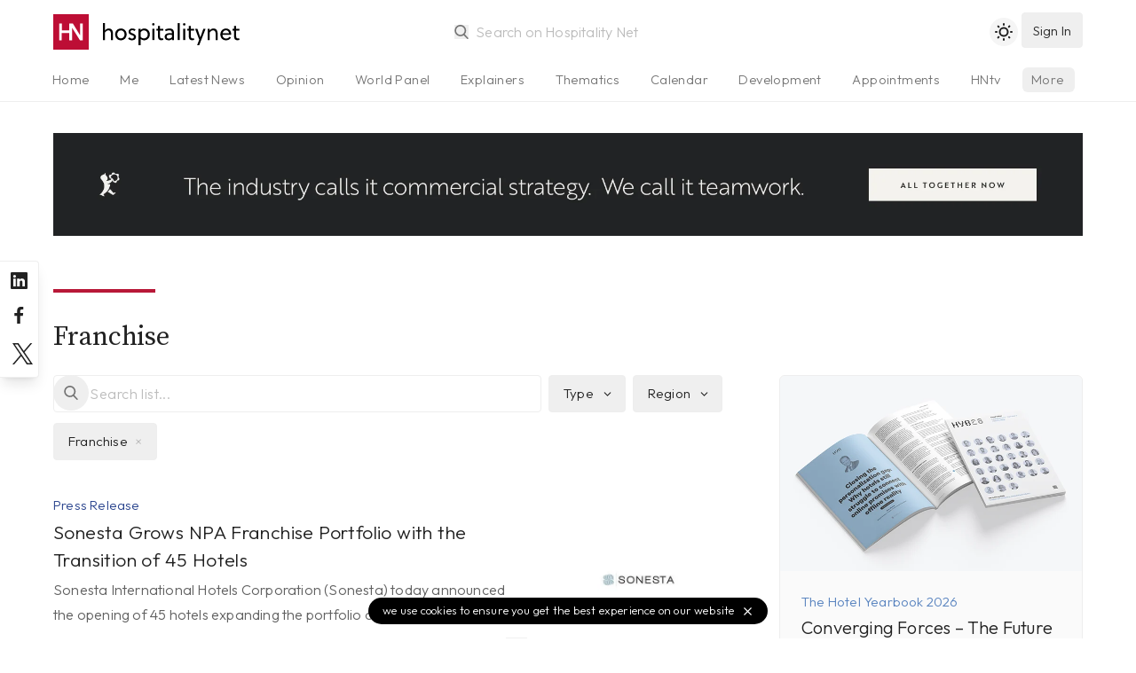

--- FILE ---
content_type: text/html; charset=utf-8
request_url: https://www.hospitalitynet.org/list/1-10/franchise.html
body_size: 10168
content:
<!DOCTYPE html>
<!--
Page generated (AWS) 20 January 2026, 13:31:35 CET
Took 0.113064 wallclock secs 
0.04 usr + 0.00 sys = 0.04 CPU
--><html lang="en-us">
<head>
<meta content="text/html; charset=UTF-8" http-equiv="content-type">
<meta name="viewport" content="width=device-width, initial-scale=1, shrink-to-fit=no">
<meta name="robots" content="follow">
<title>Franchise – Hospitality Net</title>
<meta name="last-modified" content="Tue, 20 Jan 2026 12:31:35 GMT">
<meta name="distribution" content="Global">
<meta name="description" content="Visit Hospitality Net for up-to-the-minute hotel industry news, opinion articles, panel discussions, breaking news, hotel openings, appointments, industry events and conferences and feature stories. Hospitality Net provides trusted world news as well as local and regional perspectives. Also hotelschools and universities, hotel brands, vendors and suppliers as well as indepth coverage of current hotel industry developments.">
<meta name="theme-color" content="#BD0E35">
<meta name="apple-mobile-web-app-title" content="Hospitality Net">
<link rel="icon" href="/favicon.svg">
<link rel="alternate icon" href="/favicon.ico">
<link rel="shortcut icon" href="/favicon.ico">
<link rel="mask-icon" href="/mask-icon.svg" color="#b81838">
<link rel="apple-touch-icon" href="/apple-touch-icon.png">
<link rel="mask-icon" href="/safari-pinned-tab.svg" color="#b81838">
<link rel="manifest" href="/manifest.json">
<link rel="publisher" href="Hospitality%20Net">
<link rel="alternate" type="application/rss+xml" title="Hospitality Net RSS Feed" href="https://www.hospitalitynet.org/news/global.xml">
<link rel="canonical" href="https://www.hospitalitynet.org/list/1-10/franchise.html">
<link rel="next" href="https://www.hospitalitynet.org/list/11-20/franchise.html">
<meta property="fb:app_id" content="445301035558412">
<meta property="og:locale" content="en_US">
<meta property="og:type" content="website">
<meta property="og:title" content="Franchise">
<meta property="og:description" content="Visit Hospitality Net for up-to-the-minute hotel industry news, opinion articles, panel discussions, breaking news, hotel openings, appointments, industry events and conferences and feature stories. Hospitality Net provides trusted world news as well as local and regional perspectives. Also hotelschools and universities, hotel brands, vendors and suppliers as well as indepth coverage of current hotel industry developments.">
<meta property="og:updated_time" content="1768912295">
<meta property="og:url" content="https://www.hospitalitynet.org/list/1-10/franchise.html">
<meta property="og:site_name" content="Hospitality Net">
<meta property="og:image" content="https://www.hospitalitynet.org/HN-icon.svg">
<meta name="twitter:card" content="summary">
<meta name="twitter:title" content="Franchise">
<meta name="twitter:description" content="Visit Hospitality Net for up-to-the-minute hotel industry news, opinion articles, panel discussions, breaking news, hotel openings, appointments, industry events and conferences and feature stories. Hospitality Net provides trusted world news as well as local and regional perspectives. Also hotelschools and universities, hotel brands, vendors and suppliers as well as indepth coverage of current hotel industry developments.">
<meta name="twitter:site" content="@hospitalitynet">
<meta name="twitter:image" content="https://www.hospitalitynet.org/HN-icon.svg">
<style>
  [v-cloak] {display: none;} .show-on-load {display: none}
  html {background-color: #fff;color: #000;}
  html.dark {background-color: #212121;color: #fff;}
  </style>
<link href="/css/hn.css?v=4.17" rel="stylesheet">
<script>
    const userPrefersDark = window.matchMedia && window.matchMedia('(prefers-color-scheme: dark)').matches;
    if (localStorage.theme === 'dark' || !("theme" in localStorage) && userPrefersDark) {
      document.querySelector('html').classList.add('dark')
    }
  </script><link rel="preconnect" href="https://fonts.googleapis.com">
<link rel="preconnect" href="https://fonts.gstatic.com" crossorigin="crossorigin">
<link href="https://fonts.googleapis.com/css2?family=Source+Serif+Pro:ital,wght@0,300;0,400;0,600;1,300;1,400;1,600&amp;family=Outfit:wght@300;500&amp;display=swap" rel="stylesheet">
</head>
<body>
<div v-lazy-container="{ selector: '.lazy' }" id="app">
<div id="site-header" class="site-header border-b">
<header><div class="logo"><a href="/"><img src="/HN-icon.svg" alt="Hospitality Net" title="" width="40" height="40" class="logo-icon"><img data-src="/HN-text.svg" alt="Hospitality Net" title="" width="154" height="40" class="logo-text inline h-full lazy"></a></div>
<search src="/advancedtypeahead?q=:keyword" placeholder="Search on Hospitality Net" type="search"></search><toggle-theme></toggle-theme><user-button xmlns:v-bind="https://vuejs.org/v2/api/#v-bind" xmlns:v-on="https://vuejs.org/v2/api/#v-on" v-bind:userprofile="userprofile" v-bind:showlogin="showlogin" v-on:showlogin="showlogin = $event;"></user-button><user-onboarding xmlns:v-bind="https://vuejs.org/v2/api/#v-bind" xmlns:v-on="https://vuejs.org/v2/api/#v-on" v-bind:userprofile="userprofile" v-bind:onboarding="onboarding" v-on:onboarding="onboarding = $event;"></user-onboarding></header><div class="tabs-gradient"><nav class="tabs"><ul>
<li><a href="/">Home</a></li>
<li><a href="/me">Me</a></li>
<li name="news"><a href="/list/1-10/all-latest-news.html">Latest News</a></li>
<li name="opinion"><a href="/list/1-10/opinion-articles.html">Opinion</a></li>
<li><a href="/list/1-10/viewpoints.html">World Panel</a></li>
<li name="explainer"><a href="/list/1-10/explainer-series.html">Explainers</a></li>
<li><a href="/thematics/">Thematics</a></li>
<li><a href="/list/events.html">Calendar</a></li>
<li><a href="/list/1-10/announcements.html">Development</a></li>
<li><a href="/list/1-10/appointments.html">Appointments</a></li>
<li><a href="/hottopic/">Hot Topics</a></li>
<li><a href="/video/hntv/">HNtv</a></li>
<li class="index"><a href="/list/hotelschools.html">Hotelschools</a></li>
<li class="index"><a href="/list/hotel-brands.html">Brands</a></li>
<li class="index"><a href="/list/industry-associations.html">Associations</a></li>
<li class="index"><a href="/list/consultants.html">Consultants</a></li>
<li class="index"><a href="/list/architects-designers.html">Architects</a></li>
<li class="index"><a href="/list/suppliers.html">Suppliers</a></li>
<li class="index"><a href="/marketplace/">Products</a></li>
<li class="index"><a href="/demand/">Demand Index</a></li>
<li><a href="/360/">Newsletter</a></li>
<li><a href="/mediakit/">Advertising</a></li>
<li><a href="/contact.html">Contact</a></li>
</ul></nav></div>
</div>
<div id="main">
<div class="dfp"><dfp-slot xmlns:v-bind="https://vuejs.org/v2/api/#v-bind" path="/108629825/HN-Fluid-Leaderboard" v-bind:size="['fluid']" id="div-gpt-ad-1602662447977-0" class="full hidden lg:block"></dfp-slot></div>
<article><header><div class="content">
<span class="inline-block h-1 bg-hn-red mt-4 mb-8" style="width: 15.29%"> </span><div class="flex">
<h1 class="flex-grow leading-tight text-3xl truncate"><span>Franchise</span></h1>
<button xmlns:v-on="https://vuejs.org/v2/api/#v-on" v-on:click.prevent="$refs.list.toggleFilters()" class="flex-none button showfilters"><svg xmlns="http://www.w3.org/2000/svg" class="fill-current w-4 h-4 mr-2" data-name="Layer 2" viewBox="0 0 30 30"><path fill="currentColor" d="M17 11H4A1 1 0 0 1 4 9H17A1 1 0 0 1 17 11zM26 11H22a1 1 0 0 1 0-2h4A1 1 0 0 1 26 11z"></path><path fill="currentColor" d="M19.5 13.5A3.5 3.5 0 1 1 23 10 3.5 3.5 0 0 1 19.5 13.5zm0-5A1.5 1.5 0 1 0 21 10 1.5 1.5 0 0 0 19.5 8.5zM26 21H13a1 1 0 0 1 0-2H26A1 1 0 0 1 26 21zM8 21H4a1 1 0 0 1 0-2H8A1 1 0 0 1 8 21z"></path><path fill="#currentColor" d="M10.5,23.5A3.5,3.5,0,1,1,14,20,3.5,3.5,0,0,1,10.5,23.5Zm0-5A1.5,1.5,0,1,0,12,20,1.5,1.5,0,0,0,10.5,18.5Z"></path></svg>
      Filter
    </button>
</div>
</div>
<div class="aside"></div></header><main class="main-content"><div class="content"><div style="min-height: 100vh;"><list xmlns:v-bind="https://vuejs.org/v2/api/#v-bind" v-bind:is-list="'true'" v-bind:start-from="10" v-bind:size="10" v-bind:period="3" v-bind:sort="'published'" v-bind:order="'desc'" v-bind:on-load="false" v-bind:includetext="false" v-bind:grid="false" v-bind:current-index="'&quot;announcement&quot;,&quot;news&quot;,&quot;hyb-hn&quot;,&quot;viewpoint&quot;,&quot;video&quot;,&quot;listedview&quot;'" v-bind:current-region="''" v-bind:current-type="''" v-bind:current-focus="'Franchise'" v-bind:current-panel="''" v-bind:current-indepth="''" v-bind:current-slug="''" v-bind:current-header="''" v-bind:filter-type-button="true" v-bind:userprofile="userprofile" v-bind:admin="userprofile.administrator" ref="list"><article class="list-item"><div class="list-details">
<div class="type"><a xmlns:v-on="https://vuejs.org/v2/api/#v-on" href="/list/1-10/pr/franchise.html" rel="nofollow" v-on:click.prevent="$refs.list.filterType('pr')">Press Release</a></div>
<h1 class="title"><a href="/news/4130259.html" class="gaa">Sonesta Grows NPA Franchise Portfolio with the Transition of 45 Hotels</a></h1>
<p><a href="/news/4130259.html">Sonesta International Hotels Corporation (Sonesta) today announced the opening of 45 hotels expanding the portfolio of franchisee NPA, a private equity firm, the largest purchaser in the planned encumbered sale of 113 managed properties. The success...</a></p>
<div class="show-on-load"><popmenu class="float-right" content="4130259" v-bind:admin="userprofile.administrator"><div class="feature">
<div><a href="/organization/17000536/sonesta.html" aria-label="Sonesta International Hotels Corporation"><img data-src="/picture/s_153005393.jpg?t=20170518174355" alt="Sonesta International Hotels Corporation" class="lazy"></a></div>
<div>
<header><a href="/organization/17000536/sonesta.html">Sonesta International Hotels Corporation</a></header><footer><follow-button v-bind:id="17000536" v-bind:userprofile="userprofile"></follow-button><a href="/organization/17000536/sonesta.html" class="more" aria-label="More from Sonesta International Hotels Corporation"><svg viewBox="0 0 24 24" width="32" height="32"><path d="M17.92,11.62a1,1,0,0,0-.21-.33l-5-5a1,1,0,0,0-1.42,1.42L14.59,11H7a1,1,0,0,0,0,2h7.59l-3.3,3.29a1,1,0,0,0,0,1.42,1,1,0,0,0,1.42,0l5-5a1,1,0,0,0,.21-.33A1,1,0,0,0,17.92,11.62Z"></path></svg><span>More</span></a></footer>
</div>
</div><div class="line"></div><a xmlns:v-on="https://vuejs.org/v2/api/#v-on" href="/list/1-10/franchise.html" class="with-title" rel="nofollow" v-on:click.prevent="$refs.list.filterFocus('Franchise')"><svg xmlns="http://www.w3.org/2000/svg" viewBox="0 0 24 24" width="32" height="32"><path d="M16,20H8a3,3,0,0,1-3-3V7A1,1,0,0,0,3,7V17a5,5,0,0,0,5,5h8a1,1,0,0,0,0-2ZM21,8.94a1.31,1.31,0,0,0-.06-.27l0-.09a1.07,1.07,0,0,0-.19-.28h0l-6-6h0a1.07,1.07,0,0,0-.28-.19l-.09,0L14.06,2H10A3,3,0,0,0,7,5V15a3,3,0,0,0,3,3h8a3,3,0,0,0,3-3V9S21,9,21,8.94ZM15,5.41,17.59,8H16a1,1,0,0,1-1-1ZM19,15a1,1,0,0,1-1,1H10a1,1,0,0,1-1-1V5a1,1,0,0,1,1-1h3V7a3,3,0,0,0,3,3h3Z"></path></svg><div>More in this category</div>
<div>Franchise</div></a><a xmlns:v-on="https://vuejs.org/v2/api/#v-on" href="/list/1-10/supply-construction.html" class="with-title" rel="nofollow" v-on:click.prevent="$refs.list.filterFocus('Supply Construction')"><svg xmlns="http://www.w3.org/2000/svg" viewBox="0 0 24 24" width="32" height="32"><path d="M16,20H8a3,3,0,0,1-3-3V7A1,1,0,0,0,3,7V17a5,5,0,0,0,5,5h8a1,1,0,0,0,0-2ZM21,8.94a1.31,1.31,0,0,0-.06-.27l0-.09a1.07,1.07,0,0,0-.19-.28h0l-6-6h0a1.07,1.07,0,0,0-.28-.19l-.09,0L14.06,2H10A3,3,0,0,0,7,5V15a3,3,0,0,0,3,3h8a3,3,0,0,0,3-3V9S21,9,21,8.94ZM15,5.41,17.59,8H16a1,1,0,0,1-1-1ZM19,15a1,1,0,0,1-1,1H10a1,1,0,0,1-1-1V5a1,1,0,0,1,1-1h3V7a3,3,0,0,0,3,3h3Z"></path></svg><div>More in this category</div>
<div>Supply Construction</div></a><div class="line"></div><save-button v-bind:userprofile="userprofile" v-bind:id="4130259" v-bind:popmenu="true"></save-button><div class="line"></div><a href="/search.html?q=mlt:4130259"><svg xmlns="http://www.w3.org/2000/svg" viewBox="0 0 24 24" width="32" height="32"><path d="M12,10a2,2,0,1,0,2,2A2,2,0,0,0,12,10ZM5,10a2,2,0,1,0,2,2A2,2,0,0,0,5,10Zm14,0a2,2,0,1,0,2,2A2,2,0,0,0,19,10Z"></path></svg>
      More like this
    </a></popmenu></div>
<div class="footer">
<img data-src="/picture/s_153005393.jpg?t=20170518174355" alt="Sonesta Grows NPA Franchise Portfolio with the Transition of 45 Hotels" width="24" height="24" class="lazy favicon"><timeago datetime="2025-12-19T12:15:10+0100">19 December 2025</timeago><span><a href="/organization/17000536/sonesta.html">Sonesta</a></span><span class="more">Franchise</span>
</div>
</div>
<div class="list-image"><a href="/news/4130259.html"><img data-src="/picture/sl_153005393.jpg?t=20170518174355" width="94" height="94" alt="Sonesta Grows NPA Franchise Portfolio with the Transition of 45 Hotels" class="lazy square"></a></div></article><article class="list-item"><div class="list-details">
<a href="/news/4130248.html"><img data-src="/picture/lg_153193005.jpg?t=20251218123324" alt="AHLA statement on the Senate introduction of the American Franchise Act" width="640" height="425" class="lazy photo"></a><div class="type"><a xmlns:v-on="https://vuejs.org/v2/api/#v-on" href="/list/1-10/pr/franchise.html" rel="nofollow" v-on:click.prevent="$refs.list.filterType('pr')">Press Release</a></div>
<h1 class="title"><a href="/news/4130248.html" class="gaa">AHLA statement on the Senate introduction of the American Franchise Act</a></h1>
<p><a href="/news/4130248.html">The American Hotel &amp; Lodging Association (AHLA), the leading voice representing all segments of the hotel industry, today issued the following statement from President &amp; CEO Rosanna Maietta regarding the introduction of the American Franchise Act in...</a></p>
<div class="show-on-load"><popmenu class="float-right" content="4130248" v-bind:admin="userprofile.administrator"><div class="feature">
<div><a href="/organization/17001120/ahla.html" aria-label="American Hotel &amp; Lodging Association (AHLA)"><img data-src="/picture/s_153014412.jpg?t=20140602191648" alt="American Hotel &amp; Lodging Association (AHLA)" class="lazy"></a></div>
<div>
<header><a href="/organization/17001120/ahla.html">American Hotel &amp; Lodging Association (AHLA)</a></header><footer><follow-button v-bind:id="17001120" v-bind:userprofile="userprofile"></follow-button><a href="/organization/17001120/ahla.html" class="more" aria-label="More from American Hotel &amp; Lodging Association (AHLA)"><svg viewBox="0 0 24 24" width="32" height="32"><path d="M17.92,11.62a1,1,0,0,0-.21-.33l-5-5a1,1,0,0,0-1.42,1.42L14.59,11H7a1,1,0,0,0,0,2h7.59l-3.3,3.29a1,1,0,0,0,0,1.42,1,1,0,0,0,1.42,0l5-5a1,1,0,0,0,.21-.33A1,1,0,0,0,17.92,11.62Z"></path></svg><span>More</span></a></footer>
</div>
</div><div class="line"></div><a xmlns:v-on="https://vuejs.org/v2/api/#v-on" href="/list/1-10/franchise.html" class="with-title" rel="nofollow" v-on:click.prevent="$refs.list.filterFocus('Franchise')"><svg xmlns="http://www.w3.org/2000/svg" viewBox="0 0 24 24" width="32" height="32"><path d="M16,20H8a3,3,0,0,1-3-3V7A1,1,0,0,0,3,7V17a5,5,0,0,0,5,5h8a1,1,0,0,0,0-2ZM21,8.94a1.31,1.31,0,0,0-.06-.27l0-.09a1.07,1.07,0,0,0-.19-.28h0l-6-6h0a1.07,1.07,0,0,0-.28-.19l-.09,0L14.06,2H10A3,3,0,0,0,7,5V15a3,3,0,0,0,3,3h8a3,3,0,0,0,3-3V9S21,9,21,8.94ZM15,5.41,17.59,8H16a1,1,0,0,1-1-1ZM19,15a1,1,0,0,1-1,1H10a1,1,0,0,1-1-1V5a1,1,0,0,1,1-1h3V7a3,3,0,0,0,3,3h3Z"></path></svg><div>More in this category</div>
<div>Franchise</div></a><a xmlns:v-on="https://vuejs.org/v2/api/#v-on" href="/list/1-10/national-international-policy.html" class="with-title" rel="nofollow" v-on:click.prevent="$refs.list.filterFocus('National &amp; International Policy')"><svg xmlns="http://www.w3.org/2000/svg" viewBox="0 0 24 24" width="32" height="32"><path d="M16,20H8a3,3,0,0,1-3-3V7A1,1,0,0,0,3,7V17a5,5,0,0,0,5,5h8a1,1,0,0,0,0-2ZM21,8.94a1.31,1.31,0,0,0-.06-.27l0-.09a1.07,1.07,0,0,0-.19-.28h0l-6-6h0a1.07,1.07,0,0,0-.28-.19l-.09,0L14.06,2H10A3,3,0,0,0,7,5V15a3,3,0,0,0,3,3h8a3,3,0,0,0,3-3V9S21,9,21,8.94ZM15,5.41,17.59,8H16a1,1,0,0,1-1-1ZM19,15a1,1,0,0,1-1,1H10a1,1,0,0,1-1-1V5a1,1,0,0,1,1-1h3V7a3,3,0,0,0,3,3h3Z"></path></svg><div>More in this category</div>
<div>National &amp; International Policy</div></a><div class="line"></div><save-button v-bind:userprofile="userprofile" v-bind:id="4130248" v-bind:popmenu="true"></save-button><div class="line"></div><a href="/search.html?q=mlt:4130248"><svg xmlns="http://www.w3.org/2000/svg" viewBox="0 0 24 24" width="32" height="32"><path d="M12,10a2,2,0,1,0,2,2A2,2,0,0,0,12,10ZM5,10a2,2,0,1,0,2,2A2,2,0,0,0,5,10Zm14,0a2,2,0,1,0,2,2A2,2,0,0,0,19,10Z"></path></svg>
      More like this
    </a></popmenu></div>
<div class="footer">
<img data-src="/picture/s_153014412.jpg?t=20140602191648" alt="AHLA statement on the Senate introduction of the American Franchise Act" width="24" height="24" class="lazy favicon"><timeago datetime="2025-12-18T13:35:32+0100">18 December 2025</timeago><span><a href="/organization/17001120/ahla.html">AH&amp;LA</a></span><span class="more">Franchise</span>
</div>
</div>
<div class="list-image"><a href="/news/4130248.html"><img data-src="/picture/sm_153193005.jpg?t=20251218123324" width="320" height="215" alt="AHLA statement on the Senate introduction of the American Franchise Act" class="lazy"></a></div></article><article class="list-item"><div class="list-details">
<div class="type"><a xmlns:v-on="https://vuejs.org/v2/api/#v-on" href="/list/1-10/supplier/franchise.html" rel="nofollow" v-on:click.prevent="$refs.list.filterType('supplier')">Supplier News</a></div>
<h1 class="title"><a href="/news/4129786.html" class="gaa">Introducing Snapfix Comply</a></h1>
<p><a href="/news/4129786.html">Running a hotel involves more than providing excellent service. Behind every guest experience lies a complex system of inspections, certifications, and safety checks that must remain up to date.</a></p>
<div class="show-on-load"><popmenu class="float-right" content="4129786" v-bind:admin="userprofile.administrator"><div class="feature">
<div><a href="/organization/17024736/snapfix.html" aria-label="Snapfix"><img data-src="/picture/s_153188852.jpg?t=20250924094713" alt="Snapfix" class="lazy"></a></div>
<div>
<header><a href="/organization/17024736/snapfix.html">Snapfix</a></header><footer><follow-button v-bind:id="17024736" v-bind:userprofile="userprofile"></follow-button><a href="/organization/17024736/snapfix.html" class="more" aria-label="More from Snapfix"><svg viewBox="0 0 24 24" width="32" height="32"><path d="M17.92,11.62a1,1,0,0,0-.21-.33l-5-5a1,1,0,0,0-1.42,1.42L14.59,11H7a1,1,0,0,0,0,2h7.59l-3.3,3.29a1,1,0,0,0,0,1.42,1,1,0,0,0,1.42,0l5-5a1,1,0,0,0,.21-.33A1,1,0,0,0,17.92,11.62Z"></path></svg><span>More</span></a></footer>
</div>
</div><div class="line"></div><a xmlns:v-on="https://vuejs.org/v2/api/#v-on" href="/list/1-10/franchise.html" class="with-title" rel="nofollow" v-on:click.prevent="$refs.list.filterFocus('Franchise')"><svg xmlns="http://www.w3.org/2000/svg" viewBox="0 0 24 24" width="32" height="32"><path d="M16,20H8a3,3,0,0,1-3-3V7A1,1,0,0,0,3,7V17a5,5,0,0,0,5,5h8a1,1,0,0,0,0-2ZM21,8.94a1.31,1.31,0,0,0-.06-.27l0-.09a1.07,1.07,0,0,0-.19-.28h0l-6-6h0a1.07,1.07,0,0,0-.28-.19l-.09,0L14.06,2H10A3,3,0,0,0,7,5V15a3,3,0,0,0,3,3h8a3,3,0,0,0,3-3V9S21,9,21,8.94ZM15,5.41,17.59,8H16a1,1,0,0,1-1-1ZM19,15a1,1,0,0,1-1,1H10a1,1,0,0,1-1-1V5a1,1,0,0,1,1-1h3V7a3,3,0,0,0,3,3h3Z"></path></svg><div>More in this category</div>
<div>Franchise</div></a><a xmlns:v-on="https://vuejs.org/v2/api/#v-on" href="/list/1-10/property-technology.html" class="with-title" rel="nofollow" v-on:click.prevent="$refs.list.filterFocus('Property Technology')"><svg xmlns="http://www.w3.org/2000/svg" viewBox="0 0 24 24" width="32" height="32"><path d="M16,20H8a3,3,0,0,1-3-3V7A1,1,0,0,0,3,7V17a5,5,0,0,0,5,5h8a1,1,0,0,0,0-2ZM21,8.94a1.31,1.31,0,0,0-.06-.27l0-.09a1.07,1.07,0,0,0-.19-.28h0l-6-6h0a1.07,1.07,0,0,0-.28-.19l-.09,0L14.06,2H10A3,3,0,0,0,7,5V15a3,3,0,0,0,3,3h8a3,3,0,0,0,3-3V9S21,9,21,8.94ZM15,5.41,17.59,8H16a1,1,0,0,1-1-1ZM19,15a1,1,0,0,1-1,1H10a1,1,0,0,1-1-1V5a1,1,0,0,1,1-1h3V7a3,3,0,0,0,3,3h3Z"></path></svg><div>More in this category</div>
<div>Property Technology</div></a><a xmlns:v-on="https://vuejs.org/v2/api/#v-on" href="/list/1-10/boutique-lifestyle.html" class="with-title" rel="nofollow" v-on:click.prevent="$refs.list.filterFocus('Boutique &amp; Lifestyle')"><svg xmlns="http://www.w3.org/2000/svg" viewBox="0 0 24 24" width="32" height="32"><path d="M16,20H8a3,3,0,0,1-3-3V7A1,1,0,0,0,3,7V17a5,5,0,0,0,5,5h8a1,1,0,0,0,0-2ZM21,8.94a1.31,1.31,0,0,0-.06-.27l0-.09a1.07,1.07,0,0,0-.19-.28h0l-6-6h0a1.07,1.07,0,0,0-.28-.19l-.09,0L14.06,2H10A3,3,0,0,0,7,5V15a3,3,0,0,0,3,3h8a3,3,0,0,0,3-3V9S21,9,21,8.94ZM15,5.41,17.59,8H16a1,1,0,0,1-1-1ZM19,15a1,1,0,0,1-1,1H10a1,1,0,0,1-1-1V5a1,1,0,0,1,1-1h3V7a3,3,0,0,0,3,3h3Z"></path></svg><div>More in this category</div>
<div>Boutique &amp; Lifestyle</div></a><a xmlns:v-on="https://vuejs.org/v2/api/#v-on" href="/list/1-10/housekeeping.html" class="with-title" rel="nofollow" v-on:click.prevent="$refs.list.filterFocus('Housekeeping')"><svg xmlns="http://www.w3.org/2000/svg" viewBox="0 0 24 24" width="32" height="32"><path d="M16,20H8a3,3,0,0,1-3-3V7A1,1,0,0,0,3,7V17a5,5,0,0,0,5,5h8a1,1,0,0,0,0-2ZM21,8.94a1.31,1.31,0,0,0-.06-.27l0-.09a1.07,1.07,0,0,0-.19-.28h0l-6-6h0a1.07,1.07,0,0,0-.28-.19l-.09,0L14.06,2H10A3,3,0,0,0,7,5V15a3,3,0,0,0,3,3h8a3,3,0,0,0,3-3V9S21,9,21,8.94ZM15,5.41,17.59,8H16a1,1,0,0,1-1-1ZM19,15a1,1,0,0,1-1,1H10a1,1,0,0,1-1-1V5a1,1,0,0,1,1-1h3V7a3,3,0,0,0,3,3h3Z"></path></svg><div>More in this category</div>
<div>Housekeeping</div></a><div class="line"></div><save-button v-bind:userprofile="userprofile" v-bind:id="4129786" v-bind:popmenu="true"></save-button><div class="line"></div><a href="/search.html?q=mlt:4129786"><svg xmlns="http://www.w3.org/2000/svg" viewBox="0 0 24 24" width="32" height="32"><path d="M12,10a2,2,0,1,0,2,2A2,2,0,0,0,12,10ZM5,10a2,2,0,1,0,2,2A2,2,0,0,0,5,10Zm14,0a2,2,0,1,0,2,2A2,2,0,0,0,19,10Z"></path></svg>
      More like this
    </a></popmenu></div>
<div class="footer">
<img data-src="/picture/s_153188852.jpg?t=20250924094713" alt="Introducing Snapfix Comply" width="24" height="24" class="lazy favicon"><timeago datetime="2025-11-13T18:01:00+0100">13 November 2025</timeago><span><a href="/organization/17024736/snapfix.html">Snapfix</a></span><span class="more">Franchise</span>
</div>
</div>
<div class="list-image"><a href="/news/4129786.html"><img data-src="/picture/sl_153188852.jpg?t=20250924094713" width="94" height="94" alt="Introducing Snapfix Comply" class="lazy square"></a></div></article><article class="list-item"><div class="list-details">
<div class="type"><a xmlns:v-on="https://vuejs.org/v2/api/#v-on" href="/list/1-10/pr/franchise.html" rel="nofollow" v-on:click.prevent="$refs.list.filterType('pr')">Press Release</a></div>
<h1 class="title"><a href="/news/4129497.html" class="gaa">Sonesta Welcomes Laxmi to Its Franchise Portfolio with the Transition of 18 Hotels</a></h1>
<p><a href="/news/4129497.html">Sonesta International Hotels Corporation (Sonesta) today announced the opening of 18 hotels with new franchise partner Laxmi Hotels Group, the first major milestone in the planned sale of 113 managed properties. The successful transition of these So...</a></p>
<div class="show-on-load"><popmenu class="float-right" content="4129497" v-bind:admin="userprofile.administrator"><div class="feature">
<div><a href="/organization/17000536/sonesta.html" aria-label="Sonesta International Hotels Corporation"><img data-src="/picture/s_153005393.jpg?t=20170518174355" alt="Sonesta International Hotels Corporation" class="lazy"></a></div>
<div>
<header><a href="/organization/17000536/sonesta.html">Sonesta International Hotels Corporation</a></header><footer><follow-button v-bind:id="17000536" v-bind:userprofile="userprofile"></follow-button><a href="/organization/17000536/sonesta.html" class="more" aria-label="More from Sonesta International Hotels Corporation"><svg viewBox="0 0 24 24" width="32" height="32"><path d="M17.92,11.62a1,1,0,0,0-.21-.33l-5-5a1,1,0,0,0-1.42,1.42L14.59,11H7a1,1,0,0,0,0,2h7.59l-3.3,3.29a1,1,0,0,0,0,1.42,1,1,0,0,0,1.42,0l5-5a1,1,0,0,0,.21-.33A1,1,0,0,0,17.92,11.62Z"></path></svg><span>More</span></a></footer>
</div>
</div><div class="line"></div><a xmlns:v-on="https://vuejs.org/v2/api/#v-on" href="/list/1-10/franchise.html" class="with-title" rel="nofollow" v-on:click.prevent="$refs.list.filterFocus('Franchise')"><svg xmlns="http://www.w3.org/2000/svg" viewBox="0 0 24 24" width="32" height="32"><path d="M16,20H8a3,3,0,0,1-3-3V7A1,1,0,0,0,3,7V17a5,5,0,0,0,5,5h8a1,1,0,0,0,0-2ZM21,8.94a1.31,1.31,0,0,0-.06-.27l0-.09a1.07,1.07,0,0,0-.19-.28h0l-6-6h0a1.07,1.07,0,0,0-.28-.19l-.09,0L14.06,2H10A3,3,0,0,0,7,5V15a3,3,0,0,0,3,3h8a3,3,0,0,0,3-3V9S21,9,21,8.94ZM15,5.41,17.59,8H16a1,1,0,0,1-1-1ZM19,15a1,1,0,0,1-1,1H10a1,1,0,0,1-1-1V5a1,1,0,0,1,1-1h3V7a3,3,0,0,0,3,3h3Z"></path></svg><div>More in this category</div>
<div>Franchise</div></a><a xmlns:v-on="https://vuejs.org/v2/api/#v-on" href="/list/1-10/management-companies.html" class="with-title" rel="nofollow" v-on:click.prevent="$refs.list.filterFocus('Management Companies')"><svg xmlns="http://www.w3.org/2000/svg" viewBox="0 0 24 24" width="32" height="32"><path d="M16,20H8a3,3,0,0,1-3-3V7A1,1,0,0,0,3,7V17a5,5,0,0,0,5,5h8a1,1,0,0,0,0-2ZM21,8.94a1.31,1.31,0,0,0-.06-.27l0-.09a1.07,1.07,0,0,0-.19-.28h0l-6-6h0a1.07,1.07,0,0,0-.28-.19l-.09,0L14.06,2H10A3,3,0,0,0,7,5V15a3,3,0,0,0,3,3h8a3,3,0,0,0,3-3V9S21,9,21,8.94ZM15,5.41,17.59,8H16a1,1,0,0,1-1-1ZM19,15a1,1,0,0,1-1,1H10a1,1,0,0,1-1-1V5a1,1,0,0,1,1-1h3V7a3,3,0,0,0,3,3h3Z"></path></svg><div>More in this category</div>
<div>Management Companies</div></a><a xmlns:v-on="https://vuejs.org/v2/api/#v-on" href="/list/1-10/partnerships-mergers-acquisitions.html" class="with-title" rel="nofollow" v-on:click.prevent="$refs.list.filterFocus('Partnerships, Mergers &amp; Acquisitions')"><svg xmlns="http://www.w3.org/2000/svg" viewBox="0 0 24 24" width="32" height="32"><path d="M16,20H8a3,3,0,0,1-3-3V7A1,1,0,0,0,3,7V17a5,5,0,0,0,5,5h8a1,1,0,0,0,0-2ZM21,8.94a1.31,1.31,0,0,0-.06-.27l0-.09a1.07,1.07,0,0,0-.19-.28h0l-6-6h0a1.07,1.07,0,0,0-.28-.19l-.09,0L14.06,2H10A3,3,0,0,0,7,5V15a3,3,0,0,0,3,3h8a3,3,0,0,0,3-3V9S21,9,21,8.94ZM15,5.41,17.59,8H16a1,1,0,0,1-1-1ZM19,15a1,1,0,0,1-1,1H10a1,1,0,0,1-1-1V5a1,1,0,0,1,1-1h3V7a3,3,0,0,0,3,3h3Z"></path></svg><div>More in this category</div>
<div>Partnerships, Mergers &amp; Acquisitions</div></a><div class="line"></div><save-button v-bind:userprofile="userprofile" v-bind:id="4129497" v-bind:popmenu="true"></save-button><div class="line"></div><a href="/search.html?q=mlt:4129497"><svg xmlns="http://www.w3.org/2000/svg" viewBox="0 0 24 24" width="32" height="32"><path d="M12,10a2,2,0,1,0,2,2A2,2,0,0,0,12,10ZM5,10a2,2,0,1,0,2,2A2,2,0,0,0,5,10Zm14,0a2,2,0,1,0,2,2A2,2,0,0,0,19,10Z"></path></svg>
      More like this
    </a></popmenu></div>
<div class="footer">
<img data-src="/picture/s_153005393.jpg?t=20170518174355" alt="Sonesta Welcomes Laxmi to Its Franchise Portfolio with the Transition of 18 Hotels" width="24" height="24" class="lazy favicon"><timeago datetime="2025-10-27T14:43:53+0100">27 October 2025</timeago><span><a href="/organization/17000536/sonesta.html">Sonesta</a></span><span class="more">Franchise</span>
</div>
</div>
<div class="list-image"><a href="/news/4129497.html"><img data-src="/picture/sl_153005393.jpg?t=20170518174355" width="94" height="94" alt="Sonesta Welcomes Laxmi to Its Franchise Portfolio with the Transition of 18 Hotels" class="lazy square"></a></div></article><text-ad></text-ad><article class="list-item"><div class="list-details">
<a href="/news/4129318.html"><img data-src="/picture/lg_153189689.jpg?t=20251013120628" alt="BWH® Hotels International Convention Showcases Growth and Innovation" width="640" height="425" class="lazy photo"></a><div class="type"><a xmlns:v-on="https://vuejs.org/v2/api/#v-on" href="/list/1-10/pr/franchise.html" rel="nofollow" v-on:click.prevent="$refs.list.filterType('pr')">Press Release</a></div>
<h1 class="title"><a href="/news/4129318.html" class="gaa">BWH® Hotels International Convention Showcases Growth and Innovation</a></h1>
<p><a href="/news/4129318.html">BWH Hotels, a leading hospitality enterprise comprised of three hotel companies including WorldHotels™, Best Western® Hotels &amp; Resorts and SureStay® Hotels, hosted its annual convention this week in Seattle. Under the banner of "Welcome Begins Here,...</a></p>
<div class="show-on-load"><popmenu class="float-right" content="4129318" v-bind:admin="userprofile.administrator"><div class="feature">
<div><a href="/organization/17000774/bwh-hotels.html" aria-label="BWH Hotels"><img data-src="/picture/s_153056534.png?t=20230516092106" alt="BWH Hotels" class="lazy"></a></div>
<div>
<header><a href="/organization/17000774/bwh-hotels.html">BWH Hotels</a></header><footer><follow-button v-bind:id="17000774" v-bind:userprofile="userprofile"></follow-button><a href="/organization/17000774/bwh-hotels.html" class="more" aria-label="More from BWH Hotels"><svg viewBox="0 0 24 24" width="32" height="32"><path d="M17.92,11.62a1,1,0,0,0-.21-.33l-5-5a1,1,0,0,0-1.42,1.42L14.59,11H7a1,1,0,0,0,0,2h7.59l-3.3,3.29a1,1,0,0,0,0,1.42,1,1,0,0,0,1.42,0l5-5a1,1,0,0,0,.21-.33A1,1,0,0,0,17.92,11.62Z"></path></svg><span>More</span></a></footer>
</div>
</div><div class="line"></div><a xmlns:v-on="https://vuejs.org/v2/api/#v-on" href="/list/1-10/franchise.html" class="with-title" rel="nofollow" v-on:click.prevent="$refs.list.filterFocus('Franchise')"><svg xmlns="http://www.w3.org/2000/svg" viewBox="0 0 24 24" width="32" height="32"><path d="M16,20H8a3,3,0,0,1-3-3V7A1,1,0,0,0,3,7V17a5,5,0,0,0,5,5h8a1,1,0,0,0,0-2ZM21,8.94a1.31,1.31,0,0,0-.06-.27l0-.09a1.07,1.07,0,0,0-.19-.28h0l-6-6h0a1.07,1.07,0,0,0-.28-.19l-.09,0L14.06,2H10A3,3,0,0,0,7,5V15a3,3,0,0,0,3,3h8a3,3,0,0,0,3-3V9S21,9,21,8.94ZM15,5.41,17.59,8H16a1,1,0,0,1-1-1ZM19,15a1,1,0,0,1-1,1H10a1,1,0,0,1-1-1V5a1,1,0,0,1,1-1h3V7a3,3,0,0,0,3,3h3Z"></path></svg><div>More in this category</div>
<div>Franchise</div></a><a xmlns:v-on="https://vuejs.org/v2/api/#v-on" href="/list/1-10/events-conferences.html" class="with-title" rel="nofollow" v-on:click.prevent="$refs.list.filterFocus('Events &amp; Conferences')"><svg xmlns="http://www.w3.org/2000/svg" viewBox="0 0 24 24" width="32" height="32"><path d="M16,20H8a3,3,0,0,1-3-3V7A1,1,0,0,0,3,7V17a5,5,0,0,0,5,5h8a1,1,0,0,0,0-2ZM21,8.94a1.31,1.31,0,0,0-.06-.27l0-.09a1.07,1.07,0,0,0-.19-.28h0l-6-6h0a1.07,1.07,0,0,0-.28-.19l-.09,0L14.06,2H10A3,3,0,0,0,7,5V15a3,3,0,0,0,3,3h8a3,3,0,0,0,3-3V9S21,9,21,8.94ZM15,5.41,17.59,8H16a1,1,0,0,1-1-1ZM19,15a1,1,0,0,1-1,1H10a1,1,0,0,1-1-1V5a1,1,0,0,1,1-1h3V7a3,3,0,0,0,3,3h3Z"></path></svg><div>More in this category</div>
<div>Events &amp; Conferences</div></a><div class="line"></div><save-button v-bind:userprofile="userprofile" v-bind:id="4129318" v-bind:popmenu="true"></save-button><div class="line"></div><a href="/search.html?q=mlt:4129318"><svg xmlns="http://www.w3.org/2000/svg" viewBox="0 0 24 24" width="32" height="32"><path d="M12,10a2,2,0,1,0,2,2A2,2,0,0,0,12,10ZM5,10a2,2,0,1,0,2,2A2,2,0,0,0,5,10Zm14,0a2,2,0,1,0,2,2A2,2,0,0,0,19,10Z"></path></svg>
      More like this
    </a></popmenu></div>
<div class="footer">
<img data-src="/picture/s_153056534.png?t=20230516092106" alt="BWH® Hotels International Convention Showcases Growth and Innovation" width="24" height="24" class="lazy favicon"><timeago datetime="2025-10-13T14:07:39+0100">13 October 2025</timeago><span><a href="/organization/17000774/bwh-hotels.html">BWH Hotels</a></span><span class="more">Franchise</span>
</div>
</div>
<div class="list-image"><a href="/news/4129318.html"><img data-src="/picture/sm_153189689.jpg?t=20251013120628" width="320" height="215" alt="BWH® Hotels International Convention Showcases Growth and Innovation" class="lazy"></a></div></article><article class="list-item"><div class="list-details">
<a href="/news/4129227.html"><img data-src="/picture/lg_153189391.jpg?t=20251006114543" alt="Boutique Style, Budget Sensibility: Introducing Dazzler Select by Wyndham" width="640" height="425" class="lazy photo"></a><div class="type"><a xmlns:v-on="https://vuejs.org/v2/api/#v-on" href="/list/1-10/pr/franchise.html" rel="nofollow" v-on:click.prevent="$refs.list.filterType('pr')">Press Release</a></div>
<h1 class="title"><a href="/news/4129227.html" class="gaa">Boutique Style, Budget Sensibility: Introducing Dazzler Select by Wyndham</a></h1>
<p><a href="/news/4129227.html">Wyndham Hotels &amp; Resorts, the world’s largest hotel franchising company, today launched Dazzler Select by Wyndham, a new franchise offering designed for independent hoteliers in the economy lifestyle space.</a></p>
<div class="show-on-load"><popmenu class="float-right" content="4129227" v-bind:admin="userprofile.administrator"><div class="feature">
<div><a href="/organization/17000717/wyndham.html" aria-label="Wyndham Hotels &amp; Resorts"><img data-src="/picture/s_153189390.jpg?t=20251006114044" alt="Wyndham Hotels &amp; Resorts" class="lazy"></a></div>
<div>
<header><a href="/organization/17000717/wyndham.html">Wyndham Hotels &amp; Resorts</a></header><footer><follow-button v-bind:id="17000717" v-bind:userprofile="userprofile"></follow-button><a href="/organization/17000717/wyndham.html" class="more" aria-label="More from Wyndham Hotels &amp; Resorts"><svg viewBox="0 0 24 24" width="32" height="32"><path d="M17.92,11.62a1,1,0,0,0-.21-.33l-5-5a1,1,0,0,0-1.42,1.42L14.59,11H7a1,1,0,0,0,0,2h7.59l-3.3,3.29a1,1,0,0,0,0,1.42,1,1,0,0,0,1.42,0l5-5a1,1,0,0,0,.21-.33A1,1,0,0,0,17.92,11.62Z"></path></svg><span>More</span></a></footer>
</div>
</div><div class="line"></div><a href="/brand/23001408/dazzler-select-by-wyndham.html" class="with-title"><svg xmlns="http://www.w3.org/2000/svg" viewBox="0 0 24 24" width="32" height="32"><path d="M7,12.5a3,3,0,1,0-3-3A3,3,0,0,0,7,12.5Zm0-4a1,1,0,1,1-1,1A1,1,0,0,1,7,8.5Zm13-2H12a1,1,0,0,0-1,1v6H3v-8a1,1,0,0,0-2,0v13a1,1,0,0,0,2,0v-3H21v3a1,1,0,0,0,2,0v-9A3,3,0,0,0,20,6.5Zm1,7H13v-5h7a1,1,0,0,1,1,1Z"></path></svg><div>More from this brand</div>
<div>Dazzler Select by Wyndham</div></a><div class="line"></div><a xmlns:v-on="https://vuejs.org/v2/api/#v-on" href="/list/1-10/franchise.html" class="with-title" rel="nofollow" v-on:click.prevent="$refs.list.filterFocus('Franchise')"><svg xmlns="http://www.w3.org/2000/svg" viewBox="0 0 24 24" width="32" height="32"><path d="M16,20H8a3,3,0,0,1-3-3V7A1,1,0,0,0,3,7V17a5,5,0,0,0,5,5h8a1,1,0,0,0,0-2ZM21,8.94a1.31,1.31,0,0,0-.06-.27l0-.09a1.07,1.07,0,0,0-.19-.28h0l-6-6h0a1.07,1.07,0,0,0-.28-.19l-.09,0L14.06,2H10A3,3,0,0,0,7,5V15a3,3,0,0,0,3,3h8a3,3,0,0,0,3-3V9S21,9,21,8.94ZM15,5.41,17.59,8H16a1,1,0,0,1-1-1ZM19,15a1,1,0,0,1-1,1H10a1,1,0,0,1-1-1V5a1,1,0,0,1,1-1h3V7a3,3,0,0,0,3,3h3Z"></path></svg><div>More in this category</div>
<div>Franchise</div></a><a xmlns:v-on="https://vuejs.org/v2/api/#v-on" href="/list/1-10/brand-marketing.html" class="with-title" rel="nofollow" v-on:click.prevent="$refs.list.filterFocus('Brand Marketing')"><svg xmlns="http://www.w3.org/2000/svg" viewBox="0 0 24 24" width="32" height="32"><path d="M16,20H8a3,3,0,0,1-3-3V7A1,1,0,0,0,3,7V17a5,5,0,0,0,5,5h8a1,1,0,0,0,0-2ZM21,8.94a1.31,1.31,0,0,0-.06-.27l0-.09a1.07,1.07,0,0,0-.19-.28h0l-6-6h0a1.07,1.07,0,0,0-.28-.19l-.09,0L14.06,2H10A3,3,0,0,0,7,5V15a3,3,0,0,0,3,3h8a3,3,0,0,0,3-3V9S21,9,21,8.94ZM15,5.41,17.59,8H16a1,1,0,0,1-1-1ZM19,15a1,1,0,0,1-1,1H10a1,1,0,0,1-1-1V5a1,1,0,0,1,1-1h3V7a3,3,0,0,0,3,3h3Z"></path></svg><div>More in this category</div>
<div>Brand Marketing</div></a><div class="line"></div><save-button v-bind:userprofile="userprofile" v-bind:id="4129227" v-bind:popmenu="true"></save-button><div class="line"></div><a href="/search.html?q=mlt:4129227"><svg xmlns="http://www.w3.org/2000/svg" viewBox="0 0 24 24" width="32" height="32"><path d="M12,10a2,2,0,1,0,2,2A2,2,0,0,0,12,10ZM5,10a2,2,0,1,0,2,2A2,2,0,0,0,5,10Zm14,0a2,2,0,1,0,2,2A2,2,0,0,0,19,10Z"></path></svg>
      More like this
    </a></popmenu></div>
<div class="footer">
<img data-src="/picture/s_153189390.jpg?t=20251006114044" alt="Boutique Style, Budget Sensibility: Introducing Dazzler Select by Wyndham" width="24" height="24" class="lazy favicon"><timeago datetime="2025-10-06T13:46:22+0100"> 6 October 2025</timeago><span><a href="/organization/17000717/wyndham.html">Wyndham</a></span><span class="more">Franchise</span>
</div>
</div>
<div class="list-image"><a href="/news/4129227.html"><img data-src="/picture/sm_153189391.jpg?t=20251006114543" width="320" height="215" alt="Boutique Style, Budget Sensibility: Introducing Dazzler Select by Wyndham" class="lazy"></a></div></article><article class="list-item"><div class="list-details">
<a href="/news/4129176.html"><img data-src="/picture/lg_153189249.jpg?t=20251002104747" alt="Hilton Announces Partnership with INSPIRE Entertainment Resort in South Korea" width="640" height="425" class="lazy photo"></a><div class="type"><a xmlns:v-on="https://vuejs.org/v2/api/#v-on" href="/list/1-10/pr/franchise.html" rel="nofollow" v-on:click.prevent="$refs.list.filterType('pr')">Press Release</a></div>
<h1 class="title"><a href="/news/4129176.html" class="gaa">Hilton Announces Partnership with INSPIRE Entertainment Resort in South Korea</a></h1>
<p><a href="/news/4129176.html">Hilton (NYSE: HLT) today announced the signing of a landmark agreement between its flagship brand, Hilton Hotels &amp; Resorts, and INSPIRE Entertainment Resort, one of Asia’s premier leisure destinations. INSPIRE Entertainment Resort will continue to m...</a></p>
<div class="show-on-load"><popmenu class="float-right" content="4129176" v-bind:admin="userprofile.administrator"><div class="feature">
<div><a href="/organization/17000754/hilton.html" aria-label="Hilton"><img data-src="/picture/s_153005436.jpg?t=20231011093111" alt="Hilton" class="lazy"></a></div>
<div>
<header><a href="/organization/17000754/hilton.html">Hilton</a></header><footer><follow-button v-bind:id="17000754" v-bind:userprofile="userprofile"></follow-button><a href="/organization/17000754/hilton.html" class="more" aria-label="More from Hilton"><svg viewBox="0 0 24 24" width="32" height="32"><path d="M17.92,11.62a1,1,0,0,0-.21-.33l-5-5a1,1,0,0,0-1.42,1.42L14.59,11H7a1,1,0,0,0,0,2h7.59l-3.3,3.29a1,1,0,0,0,0,1.42,1,1,0,0,0,1.42,0l5-5a1,1,0,0,0,.21-.33A1,1,0,0,0,17.92,11.62Z"></path></svg><span>More</span></a></footer>
</div>
</div><div class="line"></div><a xmlns:v-on="https://vuejs.org/v2/api/#v-on" href="/list/1-10/franchise.html" class="with-title" rel="nofollow" v-on:click.prevent="$refs.list.filterFocus('Franchise')"><svg xmlns="http://www.w3.org/2000/svg" viewBox="0 0 24 24" width="32" height="32"><path d="M16,20H8a3,3,0,0,1-3-3V7A1,1,0,0,0,3,7V17a5,5,0,0,0,5,5h8a1,1,0,0,0,0-2ZM21,8.94a1.31,1.31,0,0,0-.06-.27l0-.09a1.07,1.07,0,0,0-.19-.28h0l-6-6h0a1.07,1.07,0,0,0-.28-.19l-.09,0L14.06,2H10A3,3,0,0,0,7,5V15a3,3,0,0,0,3,3h8a3,3,0,0,0,3-3V9S21,9,21,8.94ZM15,5.41,17.59,8H16a1,1,0,0,1-1-1ZM19,15a1,1,0,0,1-1,1H10a1,1,0,0,1-1-1V5a1,1,0,0,1,1-1h3V7a3,3,0,0,0,3,3h3Z"></path></svg><div>More in this category</div>
<div>Franchise</div></a><a xmlns:v-on="https://vuejs.org/v2/api/#v-on" href="/list/1-10/partnerships-mergers-acquisitions.html" class="with-title" rel="nofollow" v-on:click.prevent="$refs.list.filterFocus('Partnerships, Mergers &amp; Acquisitions')"><svg xmlns="http://www.w3.org/2000/svg" viewBox="0 0 24 24" width="32" height="32"><path d="M16,20H8a3,3,0,0,1-3-3V7A1,1,0,0,0,3,7V17a5,5,0,0,0,5,5h8a1,1,0,0,0,0-2ZM21,8.94a1.31,1.31,0,0,0-.06-.27l0-.09a1.07,1.07,0,0,0-.19-.28h0l-6-6h0a1.07,1.07,0,0,0-.28-.19l-.09,0L14.06,2H10A3,3,0,0,0,7,5V15a3,3,0,0,0,3,3h8a3,3,0,0,0,3-3V9S21,9,21,8.94ZM15,5.41,17.59,8H16a1,1,0,0,1-1-1ZM19,15a1,1,0,0,1-1,1H10a1,1,0,0,1-1-1V5a1,1,0,0,1,1-1h3V7a3,3,0,0,0,3,3h3Z"></path></svg><div>More in this category</div>
<div>Partnerships, Mergers &amp; Acquisitions</div></a><div class="line"></div><save-button v-bind:userprofile="userprofile" v-bind:id="4129176" v-bind:popmenu="true"></save-button><div class="line"></div><a href="/search.html?q=mlt:4129176"><svg xmlns="http://www.w3.org/2000/svg" viewBox="0 0 24 24" width="32" height="32"><path d="M12,10a2,2,0,1,0,2,2A2,2,0,0,0,12,10ZM5,10a2,2,0,1,0,2,2A2,2,0,0,0,5,10Zm14,0a2,2,0,1,0,2,2A2,2,0,0,0,19,10Z"></path></svg>
      More like this
    </a></popmenu></div>
<div class="footer">
<img data-src="/picture/s_153005436.jpg?t=20231011093111" alt="Hilton Announces Partnership with INSPIRE Entertainment Resort in South Korea" width="24" height="24" class="lazy favicon"><timeago datetime="2025-10-02T12:50:15+0100"> 2 October 2025</timeago><span><a href="/organization/17000754/hilton.html">Hilton</a></span><span class="more">Franchise</span>
</div>
</div>
<div class="list-image"><a href="/news/4129176.html"><img data-src="/picture/sm_153189249.jpg?t=20251002104747" width="320" height="215" alt="Hilton Announces Partnership with INSPIRE Entertainment Resort in South Korea" class="lazy"></a></div></article><article class="list-item"><div class="list-details">
<a href="/news/4129049.html"><img data-src="/picture/lg_153188865.jpg?t=20250924114555" alt="IHG Hotels &amp; Resorts Introduces Ruby to the U.S., Targeting Growth in Urban Micro Segment" width="640" height="425" class="lazy photo"></a><div class="type"><a xmlns:v-on="https://vuejs.org/v2/api/#v-on" href="/list/1-10/pr/franchise.html" rel="nofollow" v-on:click.prevent="$refs.list.filterType('pr')">Press Release</a></div>
<h1 class="title"><a href="/news/4129049.html" class="gaa">IHG Hotels &amp; Resorts Introduces Ruby to the U.S., Targeting Growth in Urban Micro Segment</a></h1>
<p><a href="/news/4129049.html">IHG Hotels &amp; Resorts (IHG), one of the world’s leading hotel companies, today announces development opportunity availability in the U.S.* for Ruby Hotels (Ruby), its 20th global brand. As the latest addition to its premium collection of brands, Ruby...</a></p>
<div class="show-on-load"><popmenu class="float-right" content="4129049" v-bind:admin="userprofile.administrator"><div class="feature">
<div><a href="/organization/17000716/ihg.html" aria-label="IHG Hotels &amp; Resorts"><img data-src="/picture/s_153091161.jpg?t=20180713081151" alt="IHG Hotels &amp; Resorts" class="lazy"></a></div>
<div>
<header><a href="/organization/17000716/ihg.html">IHG Hotels &amp; Resorts</a></header><footer><follow-button v-bind:id="17000716" v-bind:userprofile="userprofile"></follow-button><a href="/organization/17000716/ihg.html" class="more" aria-label="More from IHG Hotels &amp; Resorts"><svg viewBox="0 0 24 24" width="32" height="32"><path d="M17.92,11.62a1,1,0,0,0-.21-.33l-5-5a1,1,0,0,0-1.42,1.42L14.59,11H7a1,1,0,0,0,0,2h7.59l-3.3,3.29a1,1,0,0,0,0,1.42,1,1,0,0,0,1.42,0l5-5a1,1,0,0,0,.21-.33A1,1,0,0,0,17.92,11.62Z"></path></svg><span>More</span></a></footer>
</div>
</div><div class="line"></div><a href="/brand/23000815/ruby-hotels.html" class="with-title"><svg xmlns="http://www.w3.org/2000/svg" viewBox="0 0 24 24" width="32" height="32"><path d="M7,12.5a3,3,0,1,0-3-3A3,3,0,0,0,7,12.5Zm0-4a1,1,0,1,1-1,1A1,1,0,0,1,7,8.5Zm13-2H12a1,1,0,0,0-1,1v6H3v-8a1,1,0,0,0-2,0v13a1,1,0,0,0,2,0v-3H21v3a1,1,0,0,0,2,0v-9A3,3,0,0,0,20,6.5Zm1,7H13v-5h7a1,1,0,0,1,1,1Z"></path></svg><div>More from this brand</div>
<div>Ruby Hotels</div></a><div class="line"></div><a xmlns:v-on="https://vuejs.org/v2/api/#v-on" href="/list/1-10/franchise.html" class="with-title" rel="nofollow" v-on:click.prevent="$refs.list.filterFocus('Franchise')"><svg xmlns="http://www.w3.org/2000/svg" viewBox="0 0 24 24" width="32" height="32"><path d="M16,20H8a3,3,0,0,1-3-3V7A1,1,0,0,0,3,7V17a5,5,0,0,0,5,5h8a1,1,0,0,0,0-2ZM21,8.94a1.31,1.31,0,0,0-.06-.27l0-.09a1.07,1.07,0,0,0-.19-.28h0l-6-6h0a1.07,1.07,0,0,0-.28-.19l-.09,0L14.06,2H10A3,3,0,0,0,7,5V15a3,3,0,0,0,3,3h8a3,3,0,0,0,3-3V9S21,9,21,8.94ZM15,5.41,17.59,8H16a1,1,0,0,1-1-1ZM19,15a1,1,0,0,1-1,1H10a1,1,0,0,1-1-1V5a1,1,0,0,1,1-1h3V7a3,3,0,0,0,3,3h3Z"></path></svg><div>More in this category</div>
<div>Franchise</div></a><a xmlns:v-on="https://vuejs.org/v2/api/#v-on" href="/list/1-10/supply-construction.html" class="with-title" rel="nofollow" v-on:click.prevent="$refs.list.filterFocus('Supply Construction')"><svg xmlns="http://www.w3.org/2000/svg" viewBox="0 0 24 24" width="32" height="32"><path d="M16,20H8a3,3,0,0,1-3-3V7A1,1,0,0,0,3,7V17a5,5,0,0,0,5,5h8a1,1,0,0,0,0-2ZM21,8.94a1.31,1.31,0,0,0-.06-.27l0-.09a1.07,1.07,0,0,0-.19-.28h0l-6-6h0a1.07,1.07,0,0,0-.28-.19l-.09,0L14.06,2H10A3,3,0,0,0,7,5V15a3,3,0,0,0,3,3h8a3,3,0,0,0,3-3V9S21,9,21,8.94ZM15,5.41,17.59,8H16a1,1,0,0,1-1-1ZM19,15a1,1,0,0,1-1,1H10a1,1,0,0,1-1-1V5a1,1,0,0,1,1-1h3V7a3,3,0,0,0,3,3h3Z"></path></svg><div>More in this category</div>
<div>Supply Construction</div></a><div class="line"></div><save-button v-bind:userprofile="userprofile" v-bind:id="4129049" v-bind:popmenu="true"></save-button><div class="line"></div><a href="/search.html?q=mlt:4129049"><svg xmlns="http://www.w3.org/2000/svg" viewBox="0 0 24 24" width="32" height="32"><path d="M12,10a2,2,0,1,0,2,2A2,2,0,0,0,12,10ZM5,10a2,2,0,1,0,2,2A2,2,0,0,0,5,10Zm14,0a2,2,0,1,0,2,2A2,2,0,0,0,19,10Z"></path></svg>
      More like this
    </a></popmenu></div>
<div class="footer">
<img data-src="/picture/s_153091161.jpg?t=20180713081151" alt="IHG Hotels &amp; Resorts Introduces Ruby to the U.S., Targeting Growth in Urban Micro Segment" width="24" height="24" class="lazy favicon"><timeago datetime="2025-09-24T13:46:15+0100">24 September 2025</timeago><span><a href="/organization/17000716/ihg.html">IHG</a></span><span class="more">Franchise</span>
</div>
</div>
<div class="list-image"><a href="/news/4129049.html"><img data-src="/picture/sm_153188865.jpg?t=20250924114555" width="320" height="215" alt="IHG Hotels &amp; Resorts Introduces Ruby to the U.S., Targeting Growth in Urban Micro Segment" class="lazy"></a></div></article><article class="list-item"><div class="list-details">
<a href="/news/4128893.html"><img data-src="/picture/lg_153188257.jpg?t=20250912103856" alt="American Franchise Act will spur hotel entrepreneurship, AHLA Says" width="640" height="425" class="lazy photo"></a><div class="type"><a xmlns:v-on="https://vuejs.org/v2/api/#v-on" href="/list/1-10/pr/franchise.html" rel="nofollow" v-on:click.prevent="$refs.list.filterType('pr')">Press Release</a></div>
<h1 class="title"><a href="/news/4128893.html" class="gaa">American Franchise Act will spur hotel entrepreneurship, AHLA Says</a></h1>
<p><a href="/news/4128893.html">The American Hotel &amp; Lodging Association (AHLA), the leading voice representing all segments of the hotel industry, today shared their support and called for the quick adoption of the bipartisan American Franchise Act (AFA) introduced by Representat...</a></p>
<div class="show-on-load"><popmenu class="float-right" content="4128893" v-bind:admin="userprofile.administrator"><div class="feature">
<div><a href="/organization/17001120/ahla.html" aria-label="American Hotel &amp; Lodging Association (AHLA)"><img data-src="/picture/s_153014412.jpg?t=20140602191648" alt="American Hotel &amp; Lodging Association (AHLA)" class="lazy"></a></div>
<div>
<header><a href="/organization/17001120/ahla.html">American Hotel &amp; Lodging Association (AHLA)</a></header><footer><follow-button v-bind:id="17001120" v-bind:userprofile="userprofile"></follow-button><a href="/organization/17001120/ahla.html" class="more" aria-label="More from American Hotel &amp; Lodging Association (AHLA)"><svg viewBox="0 0 24 24" width="32" height="32"><path d="M17.92,11.62a1,1,0,0,0-.21-.33l-5-5a1,1,0,0,0-1.42,1.42L14.59,11H7a1,1,0,0,0,0,2h7.59l-3.3,3.29a1,1,0,0,0,0,1.42,1,1,0,0,0,1.42,0l5-5a1,1,0,0,0,.21-.33A1,1,0,0,0,17.92,11.62Z"></path></svg><span>More</span></a></footer>
</div>
</div><div class="line"></div><a xmlns:v-on="https://vuejs.org/v2/api/#v-on" href="/list/1-10/franchise.html" class="with-title" rel="nofollow" v-on:click.prevent="$refs.list.filterFocus('Franchise')"><svg xmlns="http://www.w3.org/2000/svg" viewBox="0 0 24 24" width="32" height="32"><path d="M16,20H8a3,3,0,0,1-3-3V7A1,1,0,0,0,3,7V17a5,5,0,0,0,5,5h8a1,1,0,0,0,0-2ZM21,8.94a1.31,1.31,0,0,0-.06-.27l0-.09a1.07,1.07,0,0,0-.19-.28h0l-6-6h0a1.07,1.07,0,0,0-.28-.19l-.09,0L14.06,2H10A3,3,0,0,0,7,5V15a3,3,0,0,0,3,3h8a3,3,0,0,0,3-3V9S21,9,21,8.94ZM15,5.41,17.59,8H16a1,1,0,0,1-1-1ZM19,15a1,1,0,0,1-1,1H10a1,1,0,0,1-1-1V5a1,1,0,0,1,1-1h3V7a3,3,0,0,0,3,3h3Z"></path></svg><div>More in this category</div>
<div>Franchise</div></a><a xmlns:v-on="https://vuejs.org/v2/api/#v-on" href="/list/1-10/legal.html" class="with-title" rel="nofollow" v-on:click.prevent="$refs.list.filterFocus('Legal')"><svg xmlns="http://www.w3.org/2000/svg" viewBox="0 0 24 24" width="32" height="32"><path d="M16,20H8a3,3,0,0,1-3-3V7A1,1,0,0,0,3,7V17a5,5,0,0,0,5,5h8a1,1,0,0,0,0-2ZM21,8.94a1.31,1.31,0,0,0-.06-.27l0-.09a1.07,1.07,0,0,0-.19-.28h0l-6-6h0a1.07,1.07,0,0,0-.28-.19l-.09,0L14.06,2H10A3,3,0,0,0,7,5V15a3,3,0,0,0,3,3h8a3,3,0,0,0,3-3V9S21,9,21,8.94ZM15,5.41,17.59,8H16a1,1,0,0,1-1-1ZM19,15a1,1,0,0,1-1,1H10a1,1,0,0,1-1-1V5a1,1,0,0,1,1-1h3V7a3,3,0,0,0,3,3h3Z"></path></svg><div>More in this category</div>
<div>Legal</div></a><a xmlns:v-on="https://vuejs.org/v2/api/#v-on" href="/list/1-10/national-international-policy.html" class="with-title" rel="nofollow" v-on:click.prevent="$refs.list.filterFocus('National &amp; International Policy')"><svg xmlns="http://www.w3.org/2000/svg" viewBox="0 0 24 24" width="32" height="32"><path d="M16,20H8a3,3,0,0,1-3-3V7A1,1,0,0,0,3,7V17a5,5,0,0,0,5,5h8a1,1,0,0,0,0-2ZM21,8.94a1.31,1.31,0,0,0-.06-.27l0-.09a1.07,1.07,0,0,0-.19-.28h0l-6-6h0a1.07,1.07,0,0,0-.28-.19l-.09,0L14.06,2H10A3,3,0,0,0,7,5V15a3,3,0,0,0,3,3h8a3,3,0,0,0,3-3V9S21,9,21,8.94ZM15,5.41,17.59,8H16a1,1,0,0,1-1-1ZM19,15a1,1,0,0,1-1,1H10a1,1,0,0,1-1-1V5a1,1,0,0,1,1-1h3V7a3,3,0,0,0,3,3h3Z"></path></svg><div>More in this category</div>
<div>National &amp; International Policy</div></a><div class="line"></div><save-button v-bind:userprofile="userprofile" v-bind:id="4128893" v-bind:popmenu="true"></save-button><div class="line"></div><a href="/search.html?q=mlt:4128893"><svg xmlns="http://www.w3.org/2000/svg" viewBox="0 0 24 24" width="32" height="32"><path d="M12,10a2,2,0,1,0,2,2A2,2,0,0,0,12,10ZM5,10a2,2,0,1,0,2,2A2,2,0,0,0,5,10Zm14,0a2,2,0,1,0,2,2A2,2,0,0,0,19,10Z"></path></svg>
      More like this
    </a></popmenu></div>
<div class="footer">
<img data-src="/picture/s_153014412.jpg?t=20140602191648" alt="American Franchise Act will spur hotel entrepreneurship, AHLA Says" width="24" height="24" class="lazy favicon"><timeago datetime="2025-09-12T12:40:19+0100">12 September 2025</timeago><span><a href="/organization/17001120/ahla.html">AH&amp;LA</a></span><span class="more">Franchise</span>
</div>
</div>
<div class="list-image"><a href="/news/4128893.html"><img data-src="/picture/sm_153188257.jpg?t=20250912103856" width="320" height="215" alt="American Franchise Act will spur hotel entrepreneurship, AHLA Says" class="lazy"></a></div></article><article class="list-item"><div class="list-details">
<a href="/opinion/4128764.html"><img data-src="/picture/lg_153187806.jpg?t=20250904072807" alt="The Hotel Brands of the World" width="640" height="425" class="lazy photo"></a><div class="type opinion"><a xmlns:v-on="https://vuejs.org/v2/api/#v-on" href="/list/1-10/opinion/franchise.html" rel="nofollow" v-on:click.prevent="$refs.list.filterType('opinion')">Opinion</a></div>
<h1 class="title"><a href="/opinion/4128764.html" class="gaa">The Hotel Brands of the World</a></h1>
<p><a href="/opinion/4128764.html">About a year ago, I shared the Hotel Brand Pyramid a chart I had picked up at a seminar. It turned out to be both old and incomplete, and the feedback came in fast: wrong brands, missing brands, and far too simplistic for today’s hotel landscape. Fa...</a></p>
<div class="show-on-load"><popmenu class="float-right" content="4128764" v-bind:admin="userprofile.administrator"><div class="feature">
<div><a href="/author/148003096/martin-soler.html" aria-label="Martin Soler"><img data-src="/picture/ios_t_153072221.jpg?t=20180305165935" alt="Martin Soler" class="lazy author"></a></div>
<div>
<header><a href="/author/148003096/martin-soler.html">Martin Soler</a></header><div>Partner at Soler &amp; Associates</div>
<footer><follow-button v-bind:id="4128764" v-bind:userprofile="userprofile"></follow-button><a href="/author/148003096/martin-soler.html" class="more" aria-label="More from Martin Soler"><svg viewBox="0 0 24 24" width="32" height="32"><path d="M17.92,11.62a1,1,0,0,0-.21-.33l-5-5a1,1,0,0,0-1.42,1.42L14.59,11H7a1,1,0,0,0,0,2h7.59l-3.3,3.29a1,1,0,0,0,0,1.42,1,1,0,0,0,1.42,0l5-5a1,1,0,0,0,.21-.33A1,1,0,0,0,17.92,11.62Z"></path></svg><span>More</span></a></footer>
</div>
</div><div class="line"></div><a href="/organization/17019510/soler-associates.html"><svg xmlns="http://www.w3.org/2000/svg" viewBox="0 0 24 24" width="32" height="32"><path d="M14,8h1a1,1,0,0,0,0-2H14a1,1,0,0,0,0,2Zm0,4h1a1,1,0,0,0,0-2H14a1,1,0,0,0,0,2ZM9,8h1a1,1,0,0,0,0-2H9A1,1,0,0,0,9,8Zm0,4h1a1,1,0,0,0,0-2H9a1,1,0,0,0,0,2Zm12,8H20V3a1,1,0,0,0-1-1H5A1,1,0,0,0,4,3V20H3a1,1,0,0,0,0,2H21a1,1,0,0,0,0-2Zm-8,0H11V16h2Zm5,0H15V15a1,1,0,0,0-1-1H10a1,1,0,0,0-1,1v5H6V4H18Z"></path></svg>Soler &amp; Associates</a><div class="line"></div><a xmlns:v-on="https://vuejs.org/v2/api/#v-on" href="/list/1-10/finance.html" class="with-title" rel="nofollow" v-on:click.prevent="$refs.list.filterFocus('Finance')"><svg xmlns="http://www.w3.org/2000/svg" viewBox="0 0 24 24" width="32" height="32"><path d="M16,20H8a3,3,0,0,1-3-3V7A1,1,0,0,0,3,7V17a5,5,0,0,0,5,5h8a1,1,0,0,0,0-2ZM21,8.94a1.31,1.31,0,0,0-.06-.27l0-.09a1.07,1.07,0,0,0-.19-.28h0l-6-6h0a1.07,1.07,0,0,0-.28-.19l-.09,0L14.06,2H10A3,3,0,0,0,7,5V15a3,3,0,0,0,3,3h8a3,3,0,0,0,3-3V9S21,9,21,8.94ZM15,5.41,17.59,8H16a1,1,0,0,1-1-1ZM19,15a1,1,0,0,1-1,1H10a1,1,0,0,1-1-1V5a1,1,0,0,1,1-1h3V7a3,3,0,0,0,3,3h3Z"></path></svg><div>More in this category</div>
<div>Finance</div></a><a xmlns:v-on="https://vuejs.org/v2/api/#v-on" href="/list/1-10/franchise.html" class="with-title" rel="nofollow" v-on:click.prevent="$refs.list.filterFocus('Franchise')"><svg xmlns="http://www.w3.org/2000/svg" viewBox="0 0 24 24" width="32" height="32"><path d="M16,20H8a3,3,0,0,1-3-3V7A1,1,0,0,0,3,7V17a5,5,0,0,0,5,5h8a1,1,0,0,0,0-2ZM21,8.94a1.31,1.31,0,0,0-.06-.27l0-.09a1.07,1.07,0,0,0-.19-.28h0l-6-6h0a1.07,1.07,0,0,0-.28-.19l-.09,0L14.06,2H10A3,3,0,0,0,7,5V15a3,3,0,0,0,3,3h8a3,3,0,0,0,3-3V9S21,9,21,8.94ZM15,5.41,17.59,8H16a1,1,0,0,1-1-1ZM19,15a1,1,0,0,1-1,1H10a1,1,0,0,1-1-1V5a1,1,0,0,1,1-1h3V7a3,3,0,0,0,3,3h3Z"></path></svg><div>More in this category</div>
<div>Franchise</div></a><a xmlns:v-on="https://vuejs.org/v2/api/#v-on" href="/list/1-10/sales-marketing.html" class="with-title" rel="nofollow" v-on:click.prevent="$refs.list.filterFocus('Sales &amp; Marketing')"><svg xmlns="http://www.w3.org/2000/svg" viewBox="0 0 24 24" width="32" height="32"><path d="M16,20H8a3,3,0,0,1-3-3V7A1,1,0,0,0,3,7V17a5,5,0,0,0,5,5h8a1,1,0,0,0,0-2ZM21,8.94a1.31,1.31,0,0,0-.06-.27l0-.09a1.07,1.07,0,0,0-.19-.28h0l-6-6h0a1.07,1.07,0,0,0-.28-.19l-.09,0L14.06,2H10A3,3,0,0,0,7,5V15a3,3,0,0,0,3,3h8a3,3,0,0,0,3-3V9S21,9,21,8.94ZM15,5.41,17.59,8H16a1,1,0,0,1-1-1ZM19,15a1,1,0,0,1-1,1H10a1,1,0,0,1-1-1V5a1,1,0,0,1,1-1h3V7a3,3,0,0,0,3,3h3Z"></path></svg><div>More in this category</div>
<div>Sales &amp; Marketing</div></a><a xmlns:v-on="https://vuejs.org/v2/api/#v-on" href="/list/1-10/miscellaneous.html" class="with-title" rel="nofollow" v-on:click.prevent="$refs.list.filterFocus('Miscellaneous')"><svg xmlns="http://www.w3.org/2000/svg" viewBox="0 0 24 24" width="32" height="32"><path d="M16,20H8a3,3,0,0,1-3-3V7A1,1,0,0,0,3,7V17a5,5,0,0,0,5,5h8a1,1,0,0,0,0-2ZM21,8.94a1.31,1.31,0,0,0-.06-.27l0-.09a1.07,1.07,0,0,0-.19-.28h0l-6-6h0a1.07,1.07,0,0,0-.28-.19l-.09,0L14.06,2H10A3,3,0,0,0,7,5V15a3,3,0,0,0,3,3h8a3,3,0,0,0,3-3V9S21,9,21,8.94ZM15,5.41,17.59,8H16a1,1,0,0,1-1-1ZM19,15a1,1,0,0,1-1,1H10a1,1,0,0,1-1-1V5a1,1,0,0,1,1-1h3V7a3,3,0,0,0,3,3h3Z"></path></svg><div>More in this category</div>
<div>Miscellaneous</div></a><div class="line"></div><save-button v-bind:userprofile="userprofile" v-bind:id="4128764" v-bind:popmenu="true"></save-button><div class="line"></div><a href="/search.html?q=mlt:4128764"><svg xmlns="http://www.w3.org/2000/svg" viewBox="0 0 24 24" width="32" height="32"><path d="M12,10a2,2,0,1,0,2,2A2,2,0,0,0,12,10ZM5,10a2,2,0,1,0,2,2A2,2,0,0,0,5,10Zm14,0a2,2,0,1,0,2,2A2,2,0,0,0,19,10Z"></path></svg>
      More like this
    </a></popmenu></div>
<div class="footer">
<img data-src="/picture/ios_t_153072221.jpg?t=20180305165935" alt="Martin Soler" width="40" height="40" class="lazy round"><div class="author">
        by <a href="/author/148003096/martin-soler.html">Martin Soler</a>
</div>
<timeago datetime="2025-09-04T09:30:00+0100"> 4 September 2025</timeago><span><a href="/organization/17019510/soler-associates.html">Soler &amp; Associates</a></span><span class="more">Franchise</span>
</div>
</div>
<div class="list-image"><a href="/opinion/4128764.html"><img data-src="/picture/sm_153187806.jpg?t=20250904072807" width="320" height="215" alt="The Hotel Brands of the World" class="lazy"></a></div></article><div class="hidden line"></div></list></div></div>
<div class="aside" id="sidebar">
<section class="aside border bg-gray-50 dark:bg-gray-800 dark:border-gray-900 rounded-md mt-6 mb-12"><a href="https://www.hotelyearbook.com" target="_blank" aria-label="Hotel Yearbook"><img data-src="/picture/153192526.jpg?v=2026" alt="Hotel Yearbook" width="340" height="226" class="lazy rounded-t-md"></a><div class="type opinion mx-6 mt-6"><a href="https://www.hotelyearbook.com" target="_blank" rel="nofollow" style="color: #5883BF;">The Hotel Yearbook 2026</a></div>
<a href="https://www.hotelyearbook.com" target="_blank" class="block text-xl mx-6 my-1">
				Converging Forces – The Future is Hybrid by Design
            </a><div class="mx-6 mb-6 text-right"><a href="https://www.hotelyearbook.com" target="_blank" class="more"><svg viewBox="0 0 24 24" class="w-4 h-4 mr-2 fill-current rounded-full border border-current"><path d="M17.92,11.62a1,1,0,0,0-.21-.33l-5-5a1,1,0,0,0-1.42,1.42L14.59,11H7a1,1,0,0,0,0,2h7.59l-3.3,3.29a1,1,0,0,0,0,1.42,1,1,0,0,0,1.42,0l5-5a1,1,0,0,0,.21-.33A1,1,0,0,0,17.92,11.62Z"></path></svg><span>Explore</span></a></div></section><div class="sticky-sidebar">
<most-read v-if="!mobile" size="5" days="7"></most-read><a href="/mediakit/" class="flex items-center justify-between rounded-lg pl-6 pr-3 py-4 bg-blue-200 text-white"><div>
<h4 class="text-lg">Your content on Hospitality Net?</h4>
<p class="text-sm opacity-75">Hospitality Net membership explained</p>
</div>
<svg xmlns="http://www.w3.org/2000/svg" viewBox="0 0 24 24" class="opacity-75 w-8"><path fill="currentColor" d="M17.92,11.62a1,1,0,0,0-.21-.33l-5-5a1,1,0,0,0-1.42,1.42L14.59,11H7a1,1,0,0,0,0,2h7.59l-3.3,3.29a1,1,0,0,0,0,1.42,1,1,0,0,0,1.42,0l5-5a1,1,0,0,0,.21-.33A1,1,0,0,0,17.92,11.62Z"></path></svg></a>
</div>
</div></main></article>
</div>
<div class="site-footer"><div v-lazy-container="{ selector: '.lazy' }">
<a href="/" class="site-footer-logo"><img data-src="/HN-icon.svg" width="45" height="45" alt="Hospitality Net" class="lazy"><img data-src="/HN-text-white.svg" width="174" height="45" alt="Hospitality Net" class="lazy"></a><div class="site-footer-links">
<a href="/about.html">About Hospitality Net</a> <a href="/mediakit/">Media Kit</a> <a href="/360/">Newsletter</a> <a href="/rss.html">RSS Feeds</a> <a href="/contact.html">Contact</a> <a href="/terms.html">Terms &amp; Conditions</a><a href="/privacy.html">Privacy</a>
</div>
<div class="copyright">
            1995-2026 Hospitality Net™ All rights reserved — Hospitality Net is powered by Hsyndicate
          </div>
</div></div>
<cookie-notice></cookie-notice>
</div>
<aside class="socialchannels"><div>
<a href="https://www.linkedin.com/company/hospitality-net" rel="noopener" target="_blank" aria-label="Hospitality Net on LinkedIn"><svg xmlns="http://www.w3.org/2000/svg" viewBox="0 0 24 24"><path fill="currentColor" d="M20.47,2H3.53A1.45,1.45,0,0,0,2.06,3.43V20.57A1.45,1.45,0,0,0,3.53,22H20.47a1.45,1.45,0,0,0,1.47-1.43V3.43A1.45,1.45,0,0,0,20.47,2ZM8.09,18.74h-3v-9h3ZM6.59,8.48h0a1.56,1.56,0,1,1,0-3.12,1.57,1.57,0,1,1,0,3.12ZM18.91,18.74h-3V13.91c0-1.21-.43-2-1.52-2A1.65,1.65,0,0,0,12.85,13a2,2,0,0,0-.1.73v5h-3s0-8.18,0-9h3V11A3,3,0,0,1,15.46,9.5c2,0,3.45,1.29,3.45,4.06Z"></path></svg></a><a href="https://www.facebook.com/HospitalityNet" rel="noopener" target="_blank" aria-label="Hospitality Net on Facebook"><svg xmlns="http://www.w3.org/2000/svg" viewBox="0 0 24 24"><path fill="currentColor" d="M15.12,5.32H17V2.14A26.11,26.11,0,0,0,14.26,2C11.54,2,9.68,3.66,9.68,6.7V9.32H6.61v3.56H9.68V22h3.68V12.88h3.06l.46-3.56H13.36V7.05C13.36,6,13.64,5.32,15.12,5.32Z"></path></svg></a><a href="https://www.twitter.com/HospitalityNet" rel="noopener" target="_blank" aria-label="Hospitality Net on Twitter"><svg xmlns="http://www.w3.org/2000/svg" viewBox="0 0 1200 1227" class="p-1"><path fill="currentColor" d="M714.163 519.284L1160.89 0H1055.03L667.137 450.887L357.328 0H0L468.492 681.821L0 1226.37H105.866L515.491 750.218L842.672 1226.37H1200L714.137 519.284H714.163ZM569.165 687.828L521.697 619.934L144.011 79.6944H306.615L611.412 515.685L658.88 583.579L1055.08 1150.3H892.476L569.165 687.854V687.828Z"></path></svg></a>
</div></aside><noscript><iframe src="https://www.googletagmanager.com/ns.html?id=GTM-K2KZQ4Q" height="0" width="0" style="display:none;visibility:hidden"></iframe></noscript>
<script src="https://cdn.jsdelivr.net/combine/npm/vue@2.7.10,npm/http-vue-loader@1.4.2,npm/vue-lazyload@1.3.3,npm/appwrite@10.2.0"></script><script src="/js/vue-timeago.min.js?v=3.03"></script><script>
          var mobile = true
          if( window.innerWidth >= 768 ) {
            mobile = false
          }
          var cachebuster = '20260120133135'
          var version = '4.27'
          var timeoffset = '+0100'

          var appwriteEndpoint = 'https://app.hospitalitynet.org/v1'
          var appwriteProject  = '60e70fa53301e'
          var appwriteTeam     = '60e719dfbaa9d'
          var appwriteDatabase = 'default'
          var appwriteComments = '60e7104b230a1'

          const { Client, Account, Teams, Databases, Query, Permission, Role, ID } = Appwrite;
          const client    = new Client().setEndpoint(appwriteEndpoint).setProject(appwriteProject);
          const account   = new Account(client);
          const teams     = new Teams(client);
          const databases = new Databases(client);
        </script><script src="/js/hn.min.js?v=4.27"></script><script>
        var typesAgg = [
          
            {"key": "pr"},
            {"key": "opinion"},
            {"key": "supplier"},
            {"key": "performance"},
            {"key": "casestudy"},
            {"key": "external"}
        ]
      </script><script>(function(w,d,s,l,i){w[l]=w[l]||[];w[l].push({'gtm.start':
    new Date().getTime(),event:'gtm.js'});var f=d.getElementsByTagName(s)[0],
    j=d.createElement(s),dl=l!='dataLayer'?'&l='+l:'';j.async=true;j.src=
    'https://www.googletagmanager.com/gtm.js?id='+i+dl;f.parentNode.insertBefore(j,f);
    })(window,document,'script','dataLayer','GTM-K2KZQ4Q');</script><script type="text/javascript">
      piAId = '566432';
      piCId = '58305';
      piHostname = 'pi.pardot.com';
      (function() {
        function async_load(){
          var s = document.createElement('script'); s.type = 'text/javascript';
              s.src = 'https://go.hospitalitynet.org/pd.js';
          var c = document.getElementsByTagName('script')[0]; c.parentNode.insertBefore(s, c);
        }
        if(window.attachEvent) { window.attachEvent('onload', async_load); }
        else { window.addEventListener('load', async_load, false); }
      })();
    </script>
<script>(function(){function c(){var b=a.contentDocument||a.contentWindow.document;if(b){var d=b.createElement('script');d.innerHTML="window.__CF$cv$params={r:'9c0ee99a6c1ad937',t:'MTc2ODkxNTY4MA=='};var a=document.createElement('script');a.src='/cdn-cgi/challenge-platform/scripts/jsd/main.js';document.getElementsByTagName('head')[0].appendChild(a);";b.getElementsByTagName('head')[0].appendChild(d)}}if(document.body){var a=document.createElement('iframe');a.height=1;a.width=1;a.style.position='absolute';a.style.top=0;a.style.left=0;a.style.border='none';a.style.visibility='hidden';document.body.appendChild(a);if('loading'!==document.readyState)c();else if(window.addEventListener)document.addEventListener('DOMContentLoaded',c);else{var e=document.onreadystatechange||function(){};document.onreadystatechange=function(b){e(b);'loading'!==document.readyState&&(document.onreadystatechange=e,c())}}}})();</script><script defer src="https://static.cloudflareinsights.com/beacon.min.js/vcd15cbe7772f49c399c6a5babf22c1241717689176015" integrity="sha512-ZpsOmlRQV6y907TI0dKBHq9Md29nnaEIPlkf84rnaERnq6zvWvPUqr2ft8M1aS28oN72PdrCzSjY4U6VaAw1EQ==" data-cf-beacon='{"version":"2024.11.0","token":"5ec51491a7cc433a8138b4350be33cd9","server_timing":{"name":{"cfCacheStatus":true,"cfEdge":true,"cfExtPri":true,"cfL4":true,"cfOrigin":true,"cfSpeedBrain":true},"location_startswith":null}}' crossorigin="anonymous"></script>
</body>
</html>


--- FILE ---
content_type: application/javascript
request_url: https://www.hospitalitynet.org/components/Toast.vue?v=4.27
body_size: 17
content:
<template>
  <div class="fixed bottom-0 right-0 h-auto w-full md:w-auto md:m-3 lg:m-6 z-50">
    <transition-group name="toast" tag="div">
      <message v-for="alert in alerts" :key="alert.id" :alert="alert" :color="color" @expired="removeItem(alert)">
        {{ alert.message}}
      </message>
    </transition-group>
  </div>
</template>

<script>
Vue.component('message', {
  props: ["alert","color"],
  template: '<div v-once :class="`toast open-sans px-4 py-3 mt-3 text-white text-center ` + color"><slot></slot></div>',
  mounted() {
    setTimeout(() => this.$emit('expired', alert), 3500)
  }
});

module.exports = {
  data() {
    return {
      count: 0,
      alerts: [],
      color: "bg-green-600"
    }
  },
  methods: {
    show(message, color) {
      this.color = color
      this.alerts.push(
        {
          id: this.count++,
          message: message
        }
      )
    },
    removeItem(alert) {
      this.alerts.splice(this.alerts.indexOf(alert), 1)
    }
  }
}
</script>

<style scoped>
  .toast {
    transition: all 0.5s;
  }

  .toast-enter,
  .toast-leave-to {
    opacity: 0;
  }

  .toast-enter {
    transform: translateY(30%);
  }

  .toast-leave-to {
    transform: translateX(180%);
  }

  .toast-leave-active {
    position: absolute;
  }
</style>

--- FILE ---
content_type: application/javascript
request_url: https://www.hospitalitynet.org/components/MostRead.vue?v=4.27
body_size: 354
content:
<template>

  <section :class="aside ? 'mostread aside' : 'mostread'" v-cloak>

    <nav class="block-header flex items-center mb-4 bg-gray-100 dark:bg-gray-800 py-2" v-if="aside">
      <div class="flex-none">
        <a href="/list/1-10/most-read.html">{{ header }}</a>
      </div>
      <div class="flex-1 text-right">
        <button v-on:click="mostread(1)" :class="(days < 7) ? 'current' : ''">Today</button>
        <button v-on:click="mostread(7)" :class="(days == 7) ? 'current' : ''">Week</button>
        <button v-on:click="mostread(31)" :class="(days == 31) ? 'current' : ''">Month</button>
      </div>
    </nav>

    <nav class="text-center mb-5" v-else>
      <button v-on:click="mostread(1)" :class="(days < 7) ? 'current' : ''">Today</button>
      <button v-on:click="mostread(7)" :class="(days == 7) ? 'current' : ''">Week</button>
      <button v-on:click="mostread(31)" :class="(days == 31) ? 'current' : ''">Month</button>
    </nav>

    <dl v-if="loading" :class="aside ? 'loading numbered' : 'numbered grid md:grid-cols-2 lg:grid-cols-3 gap-6 md:gap-x-12'">
      <dt v-for="index in Number(size)" :key="index" class="placeholder">
        <span></span>
        <span></span>
        <span></span>
      </dt>
    </dl>

    <p v-else-if="errored">Failed to load the most read feed, reload this page to retry.</p>

    <dl v-else :class="aside ? 'numbered morein' : 'numbered grid md:grid-cols-2 lg:grid-cols-3 gap-6 md:gap-x-12 morein'">
      <news :news="news" :showfocus="true" v-for="news in results" :key="news._id" type="mostread" :aside="aside"></news>
    </dl>

  </section>

</template>

<script>
module.exports = {
  props: {
    header: {
      default: 'Most Read'
    },
    size: {
      default: 6
    },
    days: {
      required: true
    },
    aside: {
      default: true
    },
  },

  data() {
    return {
      results: null,
      loading: true,
      errored: false,
      weekday: 0
    };
  },
  
  mounted() {
    let d = new Date()
    this.weekday = d.getDay()
    fetch("/mostread/news/150000322/" + this.size + "/" + this.days)
      .then(stream => stream.json())
      .then(data => this.results = data.hits.hits)
      .catch(error => this.errored = true)
      .finally(() => (this.loading = false));
  },

  methods: {
    mostread(days) {
      this.days = (days == 1 && this.weekday < 2) ? 3 : days;
      this.loading = true
      this.errored = false
      fetch("/mostread/news/150000322/" + this.size + "/" + this.days)
        .then(stream => stream.json())
        .then(data => this.results = data.hits.hits)
        .catch(error => this.errored = true)
        .finally(() => (this.loading = false));
    }
  },

  components: {
    'news': window.httpVueLoader('/components/News.vue?v=' + version)
  }
}
</script>

--- FILE ---
content_type: image/svg+xml
request_url: https://www.hospitalitynet.org/HN-text.svg
body_size: 1201
content:
<?xml version="1.0" encoding="UTF-8" standalone="no"?>
<!DOCTYPE svg PUBLIC "-//W3C//DTD SVG 1.1//EN" "http://www.w3.org/Graphics/SVG/1.1/DTD/svg11.dtd">
<svg width="100%" height="100%" viewBox="0 0 1284 208" version="1.1" xmlns="http://www.w3.org/2000/svg" xmlns:xlink="http://www.w3.org/1999/xlink" xml:space="preserve" xmlns:serif="http://www.serif.com/" style="fill-rule:evenodd;clip-rule:evenodd;stroke-linejoin:round;stroke-miterlimit:2;">
    <g transform="matrix(1,0,0,1,-413.809,-77.6408)">
        <g id="Hospitality-Net--curves-" serif:id="Hospitality Net (curves)" transform="matrix(1.01925,0,0,1.01925,149.727,0.0963701)">
            <g transform="matrix(208.225,0,0,208.225,241.604,232.498)">
                <path d="M0.175,-0.75L0.084,-0.75L0.084,-0L0.175,-0L0.175,-0.332C0.211,-0.388 0.266,-0.428 0.324,-0.428C0.368,-0.428 0.395,-0.412 0.411,-0.388C0.435,-0.352 0.437,-0.299 0.437,-0.25L0.437,-0L0.528,-0L0.528,-0.26C0.528,-0.336 0.517,-0.403 0.483,-0.449C0.454,-0.488 0.408,-0.512 0.338,-0.512C0.271,-0.512 0.212,-0.477 0.175,-0.418L0.175,-0.75Z" style="fill-rule:nonzero;"/>
            </g>
            <g transform="matrix(208.225,0,0,208.225,362.582,232.498)">
                <path d="M0.297,-0.512C0.151,-0.512 0.042,-0.396 0.042,-0.25C0.042,-0.104 0.151,0.012 0.297,0.012C0.443,0.012 0.552,-0.104 0.552,-0.25C0.552,-0.396 0.443,-0.512 0.297,-0.512ZM0.459,-0.25C0.459,-0.153 0.391,-0.072 0.297,-0.072C0.203,-0.072 0.135,-0.153 0.135,-0.25C0.135,-0.347 0.203,-0.428 0.297,-0.428C0.391,-0.428 0.459,-0.347 0.459,-0.25Z" style="fill-rule:nonzero;"/>
            </g>
            <g transform="matrix(208.225,0,0,208.225,481.062,232.498)">
                <path d="M0.382,-0.457C0.342,-0.493 0.285,-0.512 0.228,-0.512C0.145,-0.512 0.067,-0.464 0.067,-0.363C0.067,-0.273 0.144,-0.244 0.21,-0.218C0.26,-0.198 0.306,-0.18 0.306,-0.141C0.306,-0.089 0.265,-0.064 0.216,-0.064C0.176,-0.064 0.14,-0.082 0.107,-0.117L0.043,-0.066C0.082,-0.015 0.147,0.012 0.215,0.012C0.309,0.012 0.396,-0.033 0.396,-0.145C0.396,-0.232 0.315,-0.269 0.25,-0.294C0.202,-0.313 0.154,-0.332 0.154,-0.37C0.154,-0.409 0.183,-0.436 0.229,-0.436C0.263,-0.436 0.305,-0.419 0.328,-0.399L0.382,-0.457Z" style="fill-rule:nonzero;"/>
            </g>
            <g transform="matrix(208.225,0,0,208.225,569.766,232.498)">
                <path d="M0.084,-0.5L0.084,0.225L0.175,0.225L0.175,-0.054C0.215,-0.013 0.273,0.012 0.332,0.012C0.485,0.012 0.584,-0.117 0.584,-0.249C0.584,-0.396 0.478,-0.512 0.334,-0.512C0.274,-0.512 0.211,-0.485 0.175,-0.433L0.175,-0.5L0.084,-0.5ZM0.175,-0.333C0.2,-0.395 0.268,-0.428 0.322,-0.428C0.426,-0.428 0.491,-0.344 0.491,-0.251C0.491,-0.165 0.436,-0.072 0.32,-0.072C0.268,-0.072 0.209,-0.099 0.175,-0.148L0.175,-0.333Z" style="fill-rule:nonzero;"/>
            </g>
            <g transform="matrix(208.225,0,0,208.225,696.991,232.498)">
                <rect x="0.084" y="-0.5" width="0.091" height="0.5" style="fill-rule:nonzero;"/>
            </g>
            <g transform="matrix(208.225,0,0,208.225,747.798,232.498)">
                <path d="M0.32,-0.42L0.32,-0.5L0.18,-0.5L0.18,-0.62L0.089,-0.62L0.089,-0.5L0.022,-0.5L0.022,-0.42L0.089,-0.42L0.089,-0.172C0.089,-0.133 0.093,-0.096 0.105,-0.068C0.126,-0.021 0.169,0.01 0.239,0.01C0.272,0.01 0.307,0.001 0.332,-0.012L0.307,-0.085C0.291,-0.077 0.271,-0.071 0.251,-0.071C0.201,-0.071 0.184,-0.102 0.181,-0.155C0.18,-0.17 0.18,-0.181 0.18,-0.194L0.18,-0.42L0.32,-0.42Z" style="fill-rule:nonzero;"/>
            </g>
            <g transform="matrix(208.225,0,0,208.225,816.721,232.498)">
                <path d="M0.468,-0L0.468,-0.304C0.468,-0.433 0.415,-0.512 0.27,-0.512C0.201,-0.512 0.125,-0.49 0.073,-0.465L0.1,-0.389C0.14,-0.411 0.201,-0.433 0.259,-0.433C0.341,-0.433 0.377,-0.389 0.377,-0.313L0.377,-0.295C0.334,-0.304 0.302,-0.306 0.277,-0.306C0.167,-0.306 0.054,-0.267 0.054,-0.14C0.054,-0.033 0.139,0.012 0.231,0.012C0.295,0.012 0.34,-0.007 0.381,-0.053L0.381,-0L0.468,-0ZM0.377,-0.124C0.337,-0.09 0.293,-0.064 0.242,-0.064C0.189,-0.064 0.143,-0.086 0.143,-0.147C0.143,-0.222 0.225,-0.237 0.287,-0.237C0.312,-0.237 0.34,-0.235 0.377,-0.227L0.377,-0.124Z" style="fill-rule:nonzero;"/>
            </g>
            <g transform="matrix(208.225,0,0,208.225,930.411,232.498)">
                <rect x="0.084" y="-0.75" width="0.091" height="0.75" style="fill-rule:nonzero;"/>
            </g>
            <g transform="matrix(208.225,0,0,208.225,981.218,232.498)">
                <rect x="0.084" y="-0.5" width="0.091" height="0.5" style="fill-rule:nonzero;"/>
            </g>
            <g transform="matrix(208.225,0,0,208.225,1032.03,232.498)">
                <path d="M0.32,-0.42L0.32,-0.5L0.18,-0.5L0.18,-0.62L0.089,-0.62L0.089,-0.5L0.022,-0.5L0.022,-0.42L0.089,-0.42L0.089,-0.172C0.089,-0.133 0.093,-0.096 0.105,-0.068C0.126,-0.021 0.169,0.01 0.239,0.01C0.272,0.01 0.307,0.001 0.332,-0.012L0.307,-0.085C0.291,-0.077 0.271,-0.071 0.251,-0.071C0.201,-0.071 0.184,-0.102 0.181,-0.155C0.18,-0.17 0.18,-0.181 0.18,-0.194L0.18,-0.42L0.32,-0.42Z" style="fill-rule:nonzero;"/>
            </g>
            <g transform="matrix(208.225,0,0,208.225,1107.19,232.498)">
                <path d="M0.006,-0.5L0.189,-0.015L0.098,0.225L0.19,0.225L0.471,-0.5L0.372,-0.5L0.239,-0.121L0.237,-0.121L0.107,-0.5L0.006,-0.5Z" style="fill-rule:nonzero;"/>
            </g>
            <g transform="matrix(208.225,0,0,208.225,1206.52,232.498)">
                <path d="M0.084,-0.5L0.084,-0L0.175,-0L0.175,-0.332C0.211,-0.388 0.266,-0.428 0.324,-0.428C0.368,-0.428 0.395,-0.412 0.411,-0.388C0.435,-0.352 0.437,-0.299 0.437,-0.25L0.437,-0L0.528,-0L0.528,-0.26C0.528,-0.336 0.517,-0.403 0.483,-0.449C0.454,-0.488 0.408,-0.512 0.338,-0.512C0.271,-0.512 0.212,-0.477 0.175,-0.418L0.175,-0.5L0.084,-0.5Z" style="fill-rule:nonzero;"/>
            </g>
            <g transform="matrix(208.225,0,0,208.225,1332.7,232.498)">
                <path d="M0.514,-0.227C0.516,-0.24 0.518,-0.262 0.518,-0.279C0.518,-0.413 0.422,-0.512 0.29,-0.512C0.151,-0.512 0.042,-0.399 0.042,-0.25C0.042,-0.104 0.131,0.012 0.29,0.012C0.391,0.012 0.459,-0.025 0.509,-0.105L0.443,-0.147C0.413,-0.09 0.36,-0.066 0.294,-0.066C0.198,-0.066 0.139,-0.141 0.133,-0.227L0.514,-0.227ZM0.291,-0.434C0.366,-0.434 0.42,-0.371 0.424,-0.3L0.14,-0.3C0.158,-0.375 0.21,-0.434 0.291,-0.434Z" style="fill-rule:nonzero;"/>
            </g>
            <g transform="matrix(208.225,0,0,208.225,1449.31,232.498)">
                <path d="M0.32,-0.42L0.32,-0.5L0.18,-0.5L0.18,-0.62L0.089,-0.62L0.089,-0.5L0.022,-0.5L0.022,-0.42L0.089,-0.42L0.089,-0.172C0.089,-0.133 0.093,-0.096 0.105,-0.068C0.126,-0.021 0.169,0.01 0.239,0.01C0.272,0.01 0.307,0.001 0.332,-0.012L0.307,-0.085C0.291,-0.077 0.271,-0.071 0.251,-0.071C0.201,-0.071 0.184,-0.102 0.181,-0.155C0.18,-0.17 0.18,-0.181 0.18,-0.194L0.18,-0.42L0.32,-0.42Z" style="fill-rule:nonzero;"/>
            </g>
        </g>
        <g transform="matrix(0.937905,9.74177e-05,-9.74177e-05,0.937905,1177.27,89.7476)">
            <circle cx="0" cy="0" r="12.435"/>
        </g>
        <g transform="matrix(0.937905,9.74177e-05,-9.74177e-05,0.937905,887.277,89.3036)">
            <circle cx="0" cy="0" r="12.435"/>
        </g>
    </g>
</svg>
